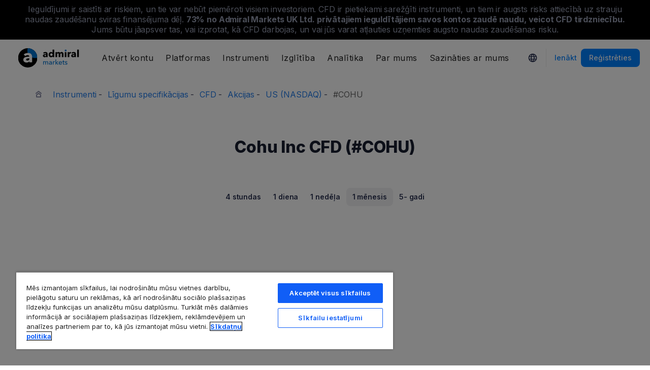

--- FILE ---
content_type: text/html; charset=UTF-8
request_url: https://admiralmarkets.com/lv/instrument/cohu-inc-cfd-cohu
body_size: 21189
content:
<!DOCTYPE HTML>
<html lang="lv"
      class="no-js"
      dir="">
<head>
  <!-- Default Consent Mode (strictly before GTM) -->
<script>
    window.dataLayer = window.dataLayer || [];

    function gtag() {
        dataLayer.push(arguments);
    }

    gtag('consent', 'default', {
        ad_storage: 'denied',
        analytics_storage: 'denied',
        functionality_storage: 'denied',
        security_storage: 'granted',
        ad_user_data: 'denied',
        ad_personalization: 'denied',
        wait_for_update: 500
    });
</script>

<!-- OneTrust scripts -->
<script src="https://cdn.cookielaw.org/consent/ee985002-8203-48ed-8c12-0fc7dc9c8967/OtAutoBlock.js"></script>
<script src="https://cdn.cookielaw.org/scripttemplates/otSDKStub.js" data-domain-script="ee985002-8203-48ed-8c12-0fc7dc9c8967"
        data-document-language="true"></script>
<script>
    function OptanonWrapper() {}
</script>    
  <meta http-equiv="Content-Type"
        content="text/html; charset=utf-8"/>
  <meta http-equiv="content-language"
        content="lv"/>
  <meta http-equiv="X-UA-Compatible"
        content="IE=edge">
  <meta name="msvalidate.01"
        content="BC454D138B137B9B55C07A1BA12B2675"/>
  <meta name="google" value="notranslate" />

  <meta name="viewport" content="initial-scale=1.0, maximum-scale=6.0, width=device-width">
  <meta name="copyright"
        content="Copyright (c) 2026 by Admirals"/>
  <meta name="csrf-token"
        content="vO0v6bJWNhwzUmSy3Vm5jPbRilb2BzsQTlF2fm6i">

  <meta name="google" value="notranslate">
  <meta name="msvalidate.01"
        content="BC454D138B137B9B55C07A1BA12B2675"/>

  <meta name="insight-app-sec-validation" content="249faa12-bf98-46f0-bfe3-644ea587e00a" />

  
  
      <meta name="google-site-verification" content="7rt7BwXeHShxz1zALmA6pE8NkEDuX3mWGCuoj1Kb1AQ"/>
    <meta name="google-site-verification" content="Cv_RU0j8COKnbdjCzMvo0liOoQKF76h0iIE6hbIkvqI" />
    <meta name="google-site-verification" content="1DZjyvhRwvgkiws-y31WrjELt3gCT-WHlEzQhKmdz6U" />
  
  
      <meta name="yandex-verification"
          content="072e7c92fada6520"/>
      
  <meta name="robots" content="noindex, nofollow" />
  
    

  <title>Cohu Inc CFD (#COHU) akcijas cena uz šo dienu</title>
  <meta name="title"
        content="Cohu Inc CFD (#COHU) akcijas cena uz šo dienu"/>

      <meta name="description" content="Apskati Cohu Inc CFD (#COHU) reālaika grafiku, lai sekotu līdzi jaunākajām cenas izmaiņām pie Admiral Markets. Apskati tirgus jaunumus, lai sekotu līdzi akciju stiprumam."/>
  
  <meta name="apple-itunes-app" content="app-id=1222861799">

  
  <meta property="fb:page_id"
        content="123439881049224"/>
  <meta property="og:title" content="Cohu Inc CFD (#COHU) akcijas cena uz šo dienu" />
  <meta property="og:type" content="website" />
  <meta property="og:url" content="https://admiralmarkets.com/lv/instrument/cohu-inc-cfd-cohu" />
  <meta property="og:site_name" content="Admirals" />
  <meta property="og:image" content="https://static-images.admiralmarkets.com/data/featured-images/share/default-adm-market.jpg" />
  <meta property="og:image:width" content="1200" />
  <meta property="og:image:height" content="625" />
  <meta property="og:description" content="Apskati Cohu Inc CFD (#COHU) reālaika grafiku, lai sekotu līdzi jaunākajām cenas izmaiņām pie Admiral Markets. Apskati tirgus jaunumus, lai sekotu līdzi akciju stiprumam." />
  

  
  <meta property="twitter:account_id"
        content="134782830"/>
  <meta name="twitter:site"
        content="@AdmiralsLatvia"/>
  <meta name="twitter:card" content="summary_large_image" />
  <meta name="twitter:title" content="Cohu Inc CFD (#COHU) akcijas cena uz šo dienu" />
  <meta name="twitter:description" content="Apskati Cohu Inc CFD (#COHU) reālaika grafiku, lai sekotu līdzi jaunākajām cenas izmaiņām pie Admiral Markets. Apskati tirgus jaunumus, lai sekotu līdzi akciju stiprumam." />
  <meta name="twitter:image" content="https://static-images.admiralmarkets.com/data/featured-images/share/default-adm-market.jpg" />
  

    
  <link rel="preconnect" href="https://fonts.googleapis.com">
  <link rel="preconnect" href="https://fonts.gstatic.com" crossorigin>
  <link rel="preconnect" href="https://auth.admiralmarkets.com" crossorigin>
  <link rel="preconnect" href="https://static-images.admiralmarkets.com" crossorigin>
  <link rel="preload" href="https://admiralmarkets.com/build/icons.woff2" as="font" type="font/woff2" crossorigin>
  <link rel="preload" href="https://static-images.admiralmarkets.com/build/6ed97191/components.js" as="script">
  <link rel="preload" href="https://static-images.admiralmarkets.com/build/6ed97191/common.css" as="style">
  <link rel="preload" href="https://static-images.admiralmarkets.com/build/6ed97191/components.css" as="style">

  <link rel="preload" as="style" href="https://fonts.googleapis.com/css2?family=Inter:wght@400;500;600;700;800&display=swap">

      <link rel="preload" href="https://static-images.admiralmarkets.com/build/6ed97191/breadcrumbs-default.css" as="style">
  
      <link rel="preload" href="https://static-images.admiralmarkets.com/build/6ed97191/contractSpec/instrument.css" as="style">
    <link rel="preload" href="https://static-images.admiralmarkets.com/css/landing/cfd.css" as="style">
    <link rel="preload" href="//cdn.jsdelivr.net/npm/jquery@3.7.1/dist/jquery.min.js" as="script">
    <link rel="preload" href="//code.highcharts.com/stock/highstock.js" as="script">
    <link rel="preload" href="https://static-images.admiralmarkets.com/js/min/cfd.min.js" as="script">

  <link rel="apple-touch-icon" sizes="180x180"
      href="https://static-images.admiralmarkets.com/data/icons/favicon/apple-touch-icon.png">
<link rel="icon" type="image/png" sizes="32x32"
      href="https://static-images.admiralmarkets.com/data/icons/favicon/favicon-32x32.png">
<link rel="icon" type="image/png" sizes="16x16"
      href="https://static-images.admiralmarkets.com/data/icons/favicon/favicon-16x16.png">
<link rel="shortcut icon" href="https://static-images.admiralmarkets.com/data/icons/favicon/favicon.ico">

<link rel="manifest"
      href="https://admiralmarkets.com/admirals.webmanifest">

<link rel="manifest"
      href="https://admiralmarkets.com/manifest.json">


      

  <link rel="canonical" href="https://admiralmarkets.com/lv/instrument/cohu-inc-cfd-cohu" />

  
  <style rel="stylesheet">
    @font-face {
      font-family: 'AdmSymbols';
      font-style: normal;
      font-weight: 400;
      font-display: fallback;
      src: url("https://admiralmarkets.com/build/icons.woff2") format("woff2"), url("https://admiralmarkets.com/build/icons.woff") format("woff"), url("https://admiralmarkets.com/build/icons.ttf") format("truetype");
    }
</style>  <link rel="stylesheet" media="print" onload="this.onload=null;this.removeAttribute('media');" href="https://fonts.googleapis.com/css2?family=Inter:wght@400;500;600;700;800&display=swap">
<noscript><link rel="stylesheet" href="https://fonts.googleapis.com/css2?family=Inter:wght@400;500;600;700;800&display=swap"></noscript>
  <link rel="stylesheet" href="https://static-images.admiralmarkets.com/build/6ed97191/common.css">
  <link rel="stylesheet" href="https://static-images.admiralmarkets.com/build/6ed97191/components.css" media="print" onload="this.media='all'">

      <link rel="stylesheet" href="https://static-images.admiralmarkets.com/build/6ed97191/breadcrumbs-default.css">
  
      <link href="https://static-images.admiralmarkets.com/css/landing/cfd.css" rel="stylesheet">
    <link href="https://static-images.admiralmarkets.com/build/6ed97191/contractSpec/instrument.css"  rel="stylesheet" >
    <script>var CONFIG = {"api":"https:\/\/api.admiralmarkets.com","cspec":"https:\/\/cspec-api-tr3.int.fxservice.com","basePath":"lv","dashboardURL":"https:\/\/admiralmarkets.com\/dashboard","loginURL":"https:\/\/auth.admiralmarkets.com\/lv","buildVersion":"202601180549","localeUrl":"https:\/\/static-images.admiralmarkets.com\/build\/6ed97191\/locale\/{locale}.json","localeMarketsUrl":"https:\/\/static-images.admiralmarkets.com\/build\/6ed97191\/locale\/{locale}.json","siteKey":null,"tr3WebinarsApiAccessToken":"963e8fa4edd66741e91ecb8c019dc1e8","markets":{"trade":"https:\/\/trade.admiralmarkets.com:8061","sellbuy":"https:\/\/trade.admiralmarkets.com:8063","ws":"wss:\/\/trade.admiralmarkets.com:8062"},"env":"prod","ssoHost":"https:\/\/auth.admiralmarkets.com"}</script>
  <script>window.APP_PUBLIC_PATH = 'https://static-images.admiralmarkets.com/build/6ed97191/';</script>

<script>(window.BOOMR_mq=window.BOOMR_mq||[]).push(["addVar",{"rua.upush":"false","rua.cpush":"true","rua.upre":"false","rua.cpre":"false","rua.uprl":"false","rua.cprl":"false","rua.cprf":"false","rua.trans":"SJ-b37a086b-060e-426f-a8ff-c67aae3543eb","rua.cook":"false","rua.ims":"false","rua.ufprl":"false","rua.cfprl":"false","rua.isuxp":"false","rua.texp":"norulematch","rua.ceh":"false","rua.ueh":"false","rua.ieh.st":"0"}]);</script>
                              <script>!function(e){var n="https://s.go-mpulse.net/boomerang/";if("False"=="True")e.BOOMR_config=e.BOOMR_config||{},e.BOOMR_config.PageParams=e.BOOMR_config.PageParams||{},e.BOOMR_config.PageParams.pci=!0,n="https://s2.go-mpulse.net/boomerang/";if(window.BOOMR_API_key="AZAWJ-3V6N9-CWBQM-5YGCR-3GUWY",function(){function e(){if(!o){var e=document.createElement("script");e.id="boomr-scr-as",e.src=window.BOOMR.url,e.async=!0,i.parentNode.appendChild(e),o=!0}}function t(e){o=!0;var n,t,a,r,d=document,O=window;if(window.BOOMR.snippetMethod=e?"if":"i",t=function(e,n){var t=d.createElement("script");t.id=n||"boomr-if-as",t.src=window.BOOMR.url,BOOMR_lstart=(new Date).getTime(),e=e||d.body,e.appendChild(t)},!window.addEventListener&&window.attachEvent&&navigator.userAgent.match(/MSIE [67]\./))return window.BOOMR.snippetMethod="s",void t(i.parentNode,"boomr-async");a=document.createElement("IFRAME"),a.src="about:blank",a.title="",a.role="presentation",a.loading="eager",r=(a.frameElement||a).style,r.width=0,r.height=0,r.border=0,r.display="none",i.parentNode.appendChild(a);try{O=a.contentWindow,d=O.document.open()}catch(_){n=document.domain,a.src="javascript:var d=document.open();d.domain='"+n+"';void(0);",O=a.contentWindow,d=O.document.open()}if(n)d._boomrl=function(){this.domain=n,t()},d.write("<bo"+"dy onload='document._boomrl();'>");else if(O._boomrl=function(){t()},O.addEventListener)O.addEventListener("load",O._boomrl,!1);else if(O.attachEvent)O.attachEvent("onload",O._boomrl);d.close()}function a(e){window.BOOMR_onload=e&&e.timeStamp||(new Date).getTime()}if(!window.BOOMR||!window.BOOMR.version&&!window.BOOMR.snippetExecuted){window.BOOMR=window.BOOMR||{},window.BOOMR.snippetStart=(new Date).getTime(),window.BOOMR.snippetExecuted=!0,window.BOOMR.snippetVersion=12,window.BOOMR.url=n+"AZAWJ-3V6N9-CWBQM-5YGCR-3GUWY";var i=document.currentScript||document.getElementsByTagName("script")[0],o=!1,r=document.createElement("link");if(r.relList&&"function"==typeof r.relList.supports&&r.relList.supports("preload")&&"as"in r)window.BOOMR.snippetMethod="p",r.href=window.BOOMR.url,r.rel="preload",r.as="script",r.addEventListener("load",e),r.addEventListener("error",function(){t(!0)}),setTimeout(function(){if(!o)t(!0)},3e3),BOOMR_lstart=(new Date).getTime(),i.parentNode.appendChild(r);else t(!1);if(window.addEventListener)window.addEventListener("load",a,!1);else if(window.attachEvent)window.attachEvent("onload",a)}}(),"".length>0)if(e&&"performance"in e&&e.performance&&"function"==typeof e.performance.setResourceTimingBufferSize)e.performance.setResourceTimingBufferSize();!function(){if(BOOMR=e.BOOMR||{},BOOMR.plugins=BOOMR.plugins||{},!BOOMR.plugins.AK){var n="true"=="true"?1:0,t="",a="aofmaiixzcoiw2lmlawa-f-e96905f4c-clientnsv4-s.akamaihd.net",i="false"=="true"?2:1,o={"ak.v":"39","ak.cp":"1420799","ak.ai":parseInt("742070",10),"ak.ol":"0","ak.cr":8,"ak.ipv":4,"ak.proto":"h2","ak.rid":"b7cffbd","ak.r":44268,"ak.a2":n,"ak.m":"r","ak.n":"ff","ak.bpcip":"3.138.192.0","ak.cport":48050,"ak.gh":"23.192.164.139","ak.quicv":"","ak.tlsv":"tls1.3","ak.0rtt":"","ak.0rtt.ed":"","ak.csrc":"-","ak.acc":"","ak.t":"1768708140","ak.ak":"hOBiQwZUYzCg5VSAfCLimQ==W/QWM3mqV5gvNLwoSEi1HZqgTk5XKM3WW91P1wZQzqBtIAR50Bdpm+cM495f4LKrta0ZhLJhPsTtqdtHmeVPSo5F2z5zJaW6B1ZZd57NLE9Bwb9XtJKbvZP7wd5jXIt4oVkltLQxWh+k2HX3sZ2QusRs9IbO8cN/b5wiIKrwF3UP5PGrDrrLgUp0uJz730ZYpS/7EakYJY3/Z9wx+3ksInWfLK+rgLoW7n6QUSeVdxSKqPVl1beGAgb1nygIkLny+Q3FprALpsXZivUl8AvgNqyZxwEjrLMEwfU1JnFUz6VWFyCTjdJLyd+Xl6i2s7OotWY5rUiiYAjDL98FmzG7nUY33I2z2lOPECKFIRktzuW4jF5/zBycl6wQhV7GEt685YVxTKOoSqMLsAGwWSgZscbV38jmW9ka01YF6QgFst8=","ak.pv":"56","ak.dpoabenc":"","ak.tf":i};if(""!==t)o["ak.ruds"]=t;var r={i:!1,av:function(n){var t="http.initiator";if(n&&(!n[t]||"spa_hard"===n[t]))o["ak.feo"]=void 0!==e.aFeoApplied?1:0,BOOMR.addVar(o)},rv:function(){var e=["ak.bpcip","ak.cport","ak.cr","ak.csrc","ak.gh","ak.ipv","ak.m","ak.n","ak.ol","ak.proto","ak.quicv","ak.tlsv","ak.0rtt","ak.0rtt.ed","ak.r","ak.acc","ak.t","ak.tf"];BOOMR.removeVar(e)}};BOOMR.plugins.AK={akVars:o,akDNSPreFetchDomain:a,init:function(){if(!r.i){var e=BOOMR.subscribe;e("before_beacon",r.av,null,null),e("onbeacon",r.rv,null,null),r.i=!0}return this},is_complete:function(){return!0}}}}()}(window);</script></head>

<body class="layout-main  adm-container  session-guest" data-lang="lv" data-oc="amuk">
  <header class="main-navigation session-guest main-navigation--rw-expand"
        data-regulator="fca">
    <div class="main-navigation__rw">
        <img alt="close" class="main-navigation__rw--expand" src="https://static-images.admiralmarkets.com/data/icons/expand_more_24px.svg"/>
<span class="folded-text">
    <b>73%</b>
    <b> no Admiral Markets UK Ltd. privātajiem ieguldītājiem savos kontos zaudē naudu, veicot CFD tirdzniecību.</b>
</span>
<span class="fulltext">
    Ieguldījumi ir saistīti ar riskiem, un tie var nebūt piemēroti visiem investoriem. CFD ir pietiekami sarežģīti instrumenti, un tiem ir augsts risks attiecībā uz strauju naudas zaudēšanu sviras finansējuma dēļ.
    <b>73%</b>
    <b> no Admiral Markets UK Ltd. privātajiem ieguldītājiem savos kontos zaudē naudu, veicot CFD tirdzniecību.</b>
    Jums būtu jāapsver tas, vai izprotat, kā CFD darbojas, un vai jūs varat atļauties uzņemties augsto naudas zaudēšanas risku.
</span>



    </div>
        <div class="main-navigation__root">
        <div class="main-navigation__logo">
            <a href="https://admiralmarkets.com/lv" class="main-navigation__logo-link">
                <picture>
                    <source media="(min-width:545px)" srcset="https://static-images.admiralmarkets.com/data/admirals/admirals-uk.svg">
                    <img alt="Admirals" src="https://dynamic-images.admiralmarkets.com/68x,webp/static-images.admiralmarkets.com/data/admirals/admirals-small-uk.png">
                </picture>
            </a>
            <img class="main-navigation__close" alt="Close"
                 src="https://static-images.admiralmarkets.com/data/icons/close_24px.svg"/>
        </div>
        <nav class="main-navigation__menu">
            <span class="main-navigation__burger"><img alt="Open menu"
                                                       src="https://static-images.admiralmarkets.com/data/icons/menu_24px.svg"/>Izvēlne</span>
            <ul class="main-navigation__menu-bar" role="menubar">
                <li class="main-navigation__search">
                    <form class="main-navigation__search-form">
                        <img class="main-navigation__search-icon" alt="Search"
                             src="https://static-images.admiralmarkets.com/data/icons/search_20px.svg"/>
                        <input type="text" title="Search" id="field_menu_search" class="main-navigation__search--input"
                               placeholder="Ievadi savu meklējamo atslēgvārdu šeit">
                        <img class="main-navigation__search-close-icon" alt="Search"
                             src="https://static-images.admiralmarkets.com/data/icons/close_24px.svg"/>
                        <input type="submit" id="field_menu_submit">
                    </form>
                    <div class="st-search-container main-navigation__search--container"></div>
                </li>
                                    <li data-menu-id="open-account"
                        class="main-navigation__menu-section  ">
                                                    <div class="main-navigation__menu-item main-navigation__menu-title  main-navigation__menu-title-with-child ">
                                                                    Atvērt kontu
                                                            </div>
                                                                                                        <div class="main-navigation__menu-popup "
                                 role="menu" data-menu-item="open-account">
                                                                
                                                                                                        <div class="main-navigation__menu-column-named">
                                                                                    <div class="main-navigation__menu-column-title">Konti</div>
                                                                                <ul class="main-navigation__menu-column">
                                                                                                                                                                                            <li role="none">
                                                        <a class="main-navigation__menu-item main-navigation__menu-link  "
                                                           role="menuitem" title=""
                                                                                                                      href="https://admiralmarkets.com/lv/start-trading">Tirdzniecības konts</a>
                                                    </li>
                                                                                                                                                                                                <li role="none">
                                                        <a class="main-navigation__menu-item main-navigation__menu-link  "
                                                           role="menuitem" title=""
                                                                                                                      href="https://admiralmarkets.com/lv/start-trading/admiral-invest-stocks-and-etfs">Investīciju konts</a>
                                                    </li>
                                                                                                                                                                                                <li role="none">
                                                        <a class="main-navigation__menu-item main-navigation__menu-link  "
                                                           role="menuitem" title=""
                                                                                                                      href="https://admiralmarkets.com/lv/start-trading/islamic-account">Islāma konts</a>
                                                    </li>
                                                                                                                                                                                                <li role="none">
                                                        <a class="main-navigation__menu-item main-navigation__menu-link  "
                                                           role="menuitem" title=""
                                                                                                                      href="https://admiralmarkets.com/lv/start-trading/forex-demo">Demo konts</a>
                                                    </li>
                                                                                                                                                                                                <li role="none">
                                                        <a class="main-navigation__menu-item main-navigation__menu-link  "
                                                           role="menuitem" title="Izvēlieties sev piemērotu kontu un uzsāciet tirdzniecību jau šodien!"
                                                                                                                      href="https://admiralmarkets.com/lv/start-trading/account-types">Tirdzniecības kontu veidi</a>
                                                    </li>
                                                                                                                                    </ul>
                                    </div>
                                                                                                        <div class="main-navigation__menu-column-named">
                                                                                    <div class="main-navigation__menu-column-title">Nosacījumi</div>
                                                                                <ul class="main-navigation__menu-column">
                                                                                                                                                                                            <li role="none">
                                                        <a class="main-navigation__menu-item main-navigation__menu-link  "
                                                           role="menuitem" title="Iepazīsties ar mūsu biznesa praksi, konta atvēršanas procedūru un dokumentiem."
                                                                                                                      href="https://admiralmarkets.com/lv/start-trading/documents">Dokumenti</a>
                                                    </li>
                                                                                                                                                                                                <li role="none">
                                                        <a class="main-navigation__menu-item main-navigation__menu-link  "
                                                           role="menuitem" title="Kā ieskaitīt un izņemt naudu no sava tirdzniecības konta."
                                                                                                                      href="https://admiralmarkets.com/lv/start-trading/deposits-and-withdrawals">Konta papildināšana un izmaksa</a>
                                                    </li>
                                                                                                                                                                                                <li role="none">
                                                        <div class="main-navigation__menu-column-title">Personīgās finanses</div>
                                                    </li>
                                                                                                                                                                                                <li role="none">
                                                        <a class="main-navigation__menu-item main-navigation__menu-link  "
                                                           role="menuitem" title=""
                                                                                                                      href="https://admiralmarkets.com/lv/products/admirals-macins">Admiral Markets Maciņš</a>
                                                    </li>
                                                                                                                                    </ul>
                                    </div>
                                                            </div>
                                            </li>
                                    <li data-menu-id="platforms"
                        class="main-navigation__menu-section  ">
                                                    <div class="main-navigation__menu-item main-navigation__menu-title  main-navigation__menu-title-with-child ">
                                                                    <a href="https://admiralmarkets.com/lv/trading-platforms">Platformas</a>
                                                            </div>
                                                                                                        <div class="main-navigation__menu-popup main-navigation__menu-popup--with-title"
                                 role="menu" data-menu-item="platforms">
                                                                                                    <a class="main-navigation__menu-item main-navigation__menu-link main-navigation__menu-link--full-width"
                                       role="menuitem" title="Tirdzniecības platformas un rīki"
                                                                              href="https://admiralmarkets.com/lv/trading-platforms">Tirdzniecības platformas un rīki</a>
                                
                                                                                                        <div class="main-navigation__menu-column-named">
                                                                                    <div class="main-navigation__menu-column-title">Web</div>
                                                                                <ul class="main-navigation__menu-column">
                                                                                                                                                                                            <li role="none">
                                                        <a class="main-navigation__menu-item main-navigation__menu-link  "
                                                           role="menuitem" title="Admiral Markets Platforma"
                                                                                                                      href="https://admiralmarkets.com/lv/platforms/native-platform">Admiral Markets Platforma</a>
                                                    </li>
                                                                                                                                                                                                <li role="none">
                                                        <a class="main-navigation__menu-item main-navigation__menu-link  "
                                                           role="menuitem" title="Tirgo Forex un CFD jūsu pārlūkprogrammā bez lejupielādes. Saderīgs ar MetaTrader 4. un 5."
                                                                                                                      href="https://admiralmarkets.com/lv/trading-platforms/webtrader">MetaTrader WebTrader</a>
                                                    </li>
                                                                                                                                                                                                <li role="none">
                                                        <div class="main-navigation__menu-column-title">Mobile</div>
                                                    </li>
                                                                                                                                                                                                <li role="none">
                                                        <a class="main-navigation__menu-item main-navigation__menu-link  "
                                                           role="menuitem" title="landing::AdmiralMarketsTradingAppLandingPage.am-mobile-trading-app-lp-title-description"
                                                                                                                      href="https://admiralmarkets.com/lv/start-trading/tirdzniecibas-lietotne">Admiral Markets Mobilā lietotne</a>
                                                    </li>
                                                                                                                                                                                                <li role="none">
                                                        <div class="main-navigation__menu-column-title">Instrumenti</div>
                                                    </li>
                                                                                                                                                                                                <li role="none">
                                                        <a class="main-navigation__menu-item main-navigation__menu-link  "
                                                           role="menuitem" title="Lejupielādē MetaTrader Supreme Edition - intuitīvu programmu Forex un CFD tirdzniecībai. Uzzini vairāk par šo papildprogrammu un tās inovatīvajām iespējām."
                                                                                                                      href="https://admiralmarkets.com/lv/trading-platforms/metatrader-se">MetaTrader Supreme Edition</a>
                                                    </li>
                                                                                                                                                                                                <li role="none">
                                                        <a class="main-navigation__menu-item main-navigation__menu-link  "
                                                           role="menuitem" title="StereoTrader ir jūsu MetaTrader 4 un MetaTrader 5 tirdzniecības programmu papildinājums, lai uzlabotu Forex un CFD tirdzniecību."
                                                                                                                      href="https://admiralmarkets.com/lv/trading-platforms/stereotrader">StereoTrader</a>
                                                    </li>
                                                                                                                                                                                                <li role="none">
                                                        <a class="main-navigation__menu-item main-navigation__menu-link  "
                                                           role="menuitem" title="Virtuālais privātais serveris"
                                                                                                                      href="https://admiralmarkets.com/lv/trading-platforms/forex-vps">Virtuālais privātais serveris</a>
                                                    </li>
                                                                                                                                                                                                <li role="none">
                                                        <a class="main-navigation__menu-item main-navigation__menu-link  "
                                                           role="menuitem" title="Parallels priekš MAC"
                                                                                                                      href="https://admiralmarkets.com/lv/trading-platforms/metatrader-prieks-mac">Parallels priekš MAC</a>
                                                    </li>
                                                                                                                                    </ul>
                                    </div>
                                                                                                        <div class="main-navigation__menu-column-named">
                                                                                    <div class="main-navigation__menu-column-title">Darbvirsma</div>
                                                                                <ul class="main-navigation__menu-column">
                                                                                                                                                                                            <li role="none">
                                                        <a class="main-navigation__menu-item main-navigation__menu-link  "
                                                           role="menuitem" title="Lejuplādē MetaTrader 4, visspēcīgāko un lietotājam draudzīgāko platformu Forex un CFD Tirdzniecībā."
                                                                                                                      href="https://admiralmarkets.com/lv/trading-platforms/metatrader-4">MetaTrader 4</a>
                                                    </li>
                                                                                                                                                                                                <li role="none">
                                                        <a class="main-navigation__menu-item main-navigation__menu-link  "
                                                           role="menuitem" title="Lejuplādēt MetaTrader 5, uzlabota Forex un CFD tirdzniecības platforma."
                                                                                                                      href="https://admiralmarkets.com/lv/trading-platforms/metatrader-5">MetaTrader 5</a>
                                                    </li>
                                                                                                                                    </ul>
                                    </div>
                                                            </div>
                                            </li>
                                    <li data-menu-id="products"
                        class="main-navigation__menu-section  ">
                                                    <div class="main-navigation__menu-item main-navigation__menu-title  main-navigation__menu-title-with-child ">
                                                                    <a href="https://admiralmarkets.com/lv/products">Instrumenti</a>
                                                            </div>
                                                                                                        <div class="main-navigation__menu-popup main-navigation__menu-popup--with-title"
                                 role="menu" data-menu-item="products">
                                                                                                    <a class="main-navigation__menu-item main-navigation__menu-link main-navigation__menu-link--full-width"
                                       role="menuitem" title="Tirgi un produkti"
                                                                              href="https://admiralmarkets.com/lv/products">Tirgi un produkti</a>
                                
                                                                                                        <div class="main-navigation__menu-column-named">
                                                                                    <div class="main-navigation__menu-column-title">Kategorija</div>
                                                                                <ul class="main-navigation__menu-column">
                                                                                                                                                                                            <li role="none">
                                                        <a class="main-navigation__menu-item main-navigation__menu-link  "
                                                           role="menuitem" title=""
                                                                                                                      href="https://admiralmarkets.com/lv/products/forex">Forex</a>
                                                    </li>
                                                                                                                                                                                                <li role="none">
                                                        <a class="main-navigation__menu-item main-navigation__menu-link  "
                                                           role="menuitem" title=""
                                                                                                                      href="https://admiralmarkets.com/lv/products/commodities">Izejvielas</a>
                                                    </li>
                                                                                                                                                                                                <li role="none">
                                                        <a class="main-navigation__menu-item main-navigation__menu-link  "
                                                           role="menuitem" title=""
                                                                                                                      href="https://admiralmarkets.com/lv/products/indices">Indeksi</a>
                                                    </li>
                                                                                                                                                                                                <li role="none">
                                                        <a class="main-navigation__menu-item main-navigation__menu-link  "
                                                           role="menuitem" title=""
                                                                                                                      href="https://admiralmarkets.com/lv/products/shares-cfd">Akcijas</a>
                                                    </li>
                                                                                                                                                                                                <li role="none">
                                                        <a class="main-navigation__menu-item main-navigation__menu-link  "
                                                           role="menuitem" title=""
                                                                                                                      href="https://admiralmarkets.com/lv/products/etfs">ETF</a>
                                                    </li>
                                                                                                                                    </ul>
                                    </div>
                                                                                                        <div class="main-navigation__menu-column-named">
                                                                                    <div class="main-navigation__menu-column-title">Nosacījumi</div>
                                                                                <ul class="main-navigation__menu-column">
                                                                                                                                                                                            <li role="none">
                                                        <a class="main-navigation__menu-item main-navigation__menu-link  "
                                                           role="menuitem" title=""
                                                                                                                      href="https://admiralmarkets.com/lv/start-trading/margin-requirements">Ķīlas prasības</a>
                                                    </li>
                                                                                                                                                                                                <li role="none">
                                                        <a class="main-navigation__menu-item main-navigation__menu-link  "
                                                           role="menuitem" title=""
                                                            rel="nofollow"                                                            href="https://admiralmarkets.com/lv/start-trading/contract-specifications">Līgumu specifikācijas</a>
                                                    </li>
                                                                                                                                                                                                <li role="none">
                                                        <div class="main-navigation__menu-column-title">Funkcijas</div>
                                                    </li>
                                                                                                                                                                                                <li role="none">
                                                        <a class="main-navigation__menu-item main-navigation__menu-link  "
                                                           role="menuitem" title="Dalītās akcijas | Admiral Markets"
                                                                                                                      href="https://admiralmarkets.com/lv/start-trading/fractional-shares">Ieguldījumi akciju daļās</a>
                                                    </li>
                                                                                                                                    </ul>
                                    </div>
                                                            </div>
                                            </li>
                                    <li data-menu-id="education"
                        class="main-navigation__menu-section  main-navigation__menu-section--hide  ">
                                                    <div class="main-navigation__menu-item main-navigation__menu-title  main-navigation__menu-title-with-child ">
                                                                    <a href="https://admiralmarkets.com/lv/education">Izglītība</a>
                                                            </div>
                                                                                                        <div class="main-navigation__menu-popup "
                                 role="menu" data-menu-item="education">
                                                                    <ul class="main-navigation__menu-column">
                                                                                    <li role="none">
                                                <a class="main-navigation__menu-item main-navigation__menu-link"
                                                   role="menuitem" title="Mūsu akadēmija"
                                                                                                      href="https://admiralmarkets.com/lv/education">Mūsu akadēmija</a>
                                            </li>
                                                                                                                            <li role="none">
                                                <a class="main-navigation__menu-item main-navigation__menu-link  "
                                                   role="menuitem" title="Pieslēdzies un vēro profesionāļus, kuri apspriež Forex un CFD tirdzniecības tēmas. Mācies pamatus vai saņem iknedēļas ekspertu analīzi."
                                                                                                      href="https://admiralmarkets.com/lv/education/webinars">Vebināri</a></li>
                                                                                    <li role="none">
                                                <a class="main-navigation__menu-item main-navigation__menu-link  "
                                                   role="menuitem" title="No Forex un CFD pamatiem līdz papildu tirdzniecības tēmām, šīs sadaļas jums piedāvā tirdzniecībai noderīgas atziņas."
                                                                                                      href="https://admiralmarkets.com/lv/education/articles">Raksti un pamācības</a></li>
                                                                                    <li role="none">
                                                <a rel="nofollow noopener" class="main-navigation__menu-item main-navigation__menu-link  main-navigation__menu-item--external  "
                                                   role="menuitem" title="Tirdzniecības video"
                                                                                                      href="https://www.youtube.com/@admiralmarketsuk">Tirdzniecības video</a></li>
                                                                                    <li role="none">
                                                <a class="main-navigation__menu-item main-navigation__menu-link  "
                                                   role="menuitem" title="Ar riska pārvaldību var novērst lielus zaudējumus Forex un CFD tirdzniecībā. Uzziniet vairāk par riska menedžmentu, veiksmīgai tirdzniecībai."
                                                                                                      href="https://admiralmarkets.com/lv/education/risk-management">Riska pārvaldība</a></li>
                                                                                    <li role="none">
                                                <a class="main-navigation__menu-item main-navigation__menu-link  "
                                                   role="menuitem" title="Iegūstiet atbildes uz biežāk uzdotiem jautājumiem par mūsu pakalpojumiem un finanšu tirdzniecību."
                                                                                                      href="https://admiralmarkets.com/lv/faq">Jautājumi un atbildes</a></li>
                                                                                    <li role="none">
                                                <a class="main-navigation__menu-item main-navigation__menu-link  "
                                                   role="menuitem" title=""
                                                                                                      href="https://admiralmarkets.com/lv/education/ebooks/blockchain">E-grāmata</a></li>
                                                                            </ul>
                                                                
                                                            </div>
                                            </li>
                                    <li data-menu-id="analytics"
                        class="main-navigation__menu-section  main-navigation__menu-section--hide  ">
                                                    <div class="main-navigation__menu-item main-navigation__menu-title  main-navigation__menu-title-with-child ">
                                                                    <a href="https://admiralmarkets.com/lv/analytics">Analītika</a>
                                                            </div>
                                                                                                        <div class="main-navigation__menu-popup "
                                 role="menu" data-menu-item="analytics">
                                                                    <ul class="main-navigation__menu-column">
                                                                                    <li role="none">
                                                <a class="main-navigation__menu-item main-navigation__menu-link"
                                                   role="menuitem" title="Analītika un rīki"
                                                                                                      href="https://admiralmarkets.com/lv/analytics">Analītika un rīki</a>
                                            </li>
                                                                                                                            <li role="none">
                                                <a class="main-navigation__menu-item main-navigation__menu-link  "
                                                   role="menuitem" title=""
                                                                                                      href="https://admiralmarkets.com/lv/stocks/all">Macroscope</a></li>
                                                                                    <li role="none">
                                                <a class="main-navigation__menu-item main-navigation__menu-link  "
                                                   role="menuitem" title="Finanšu tirdzniecības portāls, kurā iekļauti tirgus jaunumi, tehniskā analīze, ekonomiskais kalendārs un globālā noskaņojuma indikatori. Tas viss apvenots Premium Analytics"
                                                                                                      href="https://admiralmarkets.com/lv/analytics/premium-analytics">Premium Analytics</a></li>
                                                                                    <li role="none">
                                                <a class="main-navigation__menu-item main-navigation__menu-link  "
                                                   role="menuitem" title="Sekojiet mūsu blogam, lai saņemtu jaunāko tirgus informāciju no profesionāliem tirgotājiem."
                                                                                                      href="https://admiralmarkets.com/lv/analytics/traders-blog">Tirgus ziņas</a></li>
                                                                                    <li role="none">
                                                <a class="main-navigation__menu-item main-navigation__menu-link  "
                                                   role="menuitem" title="Aprēķiniet maržu, peļņu vai zaudējumu, salīdziniet Forex un CFD tirdzniecību pirms darījumiem."
                                                                                                      href="https://admiralmarkets.com/lv/start-trading/trading-calculator">Tirdzniecības kalkulators</a></li>
                                                                                    <li role="none">
                                                <a class="main-navigation__menu-item main-navigation__menu-link  "
                                                   role="menuitem" title="Admiral Markets Research Terminal: integrēta ieskatu un tiešraides analītika MT4/MT5 lietotājiem. Pieņemiet gudrākus tirdzniecības lēmumus."
                                                                                                      href="https://admiralmarkets.com/lv/analytics/research-terminal">Pētniecības termināls</a></li>
                                                                            </ul>
                                                                    <ul class="main-navigation__menu-column">
                                                                                                                            <li role="none">
                                                <a class="main-navigation__menu-item main-navigation__menu-link  "
                                                   role="menuitem" title="Šis rīks palīdz treideriem saņemt informāciju par svarīgiem finanšu paziņojumiem, kas var ietekmēt cenu kustību."
                                                                                                      href="https://admiralmarkets.com/lv/analytics/forex-calendar">Forex kalendārs</a></li>
                                                                                    <li role="none">
                                                <a class="main-navigation__menu-item main-navigation__menu-link  "
                                                   role="menuitem" title="Apskatiet, kas ir svarīgākie dienas kustību izraisītāji. Kustība tirgū vienmēr piesaista interesi."
                                                                                                      href="https://admiralmarkets.com/lv/analytics/market-heat-map">Tirgus aktualitāšu karte</a></li>
                                                                                    <li role="none">
                                                <a class="main-navigation__menu-item main-navigation__menu-link  "
                                                   role="menuitem" title="Šie rīki ļauj apskatīt korelāciju starp pirkšanas un pārdošanas darījumiem."
                                                                                                      href="https://admiralmarkets.com/lv/analytics/market-sentiment">Tirgus noskaņojums</a></li>
                                                                            </ul>
                                                                
                                                            </div>
                                            </li>
                                    <li data-menu-id="about-admirals"
                        class="main-navigation__menu-section  main-navigation__menu-section--hide  ">
                                                    <div class="main-navigation__menu-item main-navigation__menu-title  main-navigation__menu-title-with-child ">
                                                                    <a href="https://admiralmarkets.com/lv/about-us">Par mums</a>
                                                            </div>
                                                                                                        <div class="main-navigation__menu-popup "
                                 role="menu" data-menu-item="about-admirals">
                                                                    <ul class="main-navigation__menu-column">
                                                                                    <li role="none">
                                                <a class="main-navigation__menu-item main-navigation__menu-link"
                                                   role="menuitem" title="Kas mēs esam"
                                                                                                      href="https://admiralmarkets.com/lv/about-us">Kas mēs esam</a>
                                            </li>
                                                                                                                            <li role="none">
                                                <a class="main-navigation__menu-item main-navigation__menu-link  "
                                                   role="menuitem" title="Iepazīstieties ar mūsu tirgus analītiķu un ekspertu komandu. Viņi nodrošina regulāro tirgus analīzi, vada seminārus un ieraksta podkāstus, tāpēc Jūs vienmēr esat lietas kursā"
                                                                                                      href="https://admiralmarkets.com/lv/about-us/leadership-and-experts">Vadība &amp;amp; Eksperti</a></li>
                                                                                    <li role="none">
                                                <a class="main-navigation__menu-item main-navigation__menu-link  "
                                                   role="menuitem" title="Mēs nodrošinām mūsu klientiem augsta līmeņa finanšu uzticību un investīciju aizsardzību."
                                                                                                      href="https://admiralmarkets.com/lv/about-us/financial-security">Finansiālās garantijas</a></li>
                                                                                    <li role="none">
                                                <a class="main-navigation__menu-item main-navigation__menu-link  "
                                                   role="menuitem" title="Šajā lapā atradīsiet vadlīnijas par to, kā pasargāt savu tirdzniecības kontu un izvairīties no dažāda veida krāpniecības mēģinājumiem, tajā skaitā, apskatīsim divpakāpju verifikāciju un citus svarīgus jautājumus"
                                                                                                      href="https://admiralmarkets.com/lv/about-us/scam-warning">Brīdinājums par krāpniecību</a></li>
                                                                                    <li role="none">
                                                <a rel="nofollow noopener" class="main-navigation__menu-item main-navigation__menu-link  main-navigation__menu-item--external  "
                                                   role="menuitem" title="Mēs esam atvērti, lai jauni talanti pievienojas mūsu starptautiskai komandai."
                                                                                                      href="https://apply.workable.com/admirals/">Karjera</a></li>
                                                                                    <li role="none">
                                                <a rel="nofollow noopener" class="main-navigation__menu-item main-navigation__menu-link  main-navigation__menu-item--external  "
                                                   role="menuitem" title=""
                                                                                                      href="https://admiralmarketsuk.freshdesk.com/en/support/solutions">Palīdzības centrs</a></li>
                                                                                    <li role="none">
                                                <a class="main-navigation__menu-item main-navigation__menu-link  main-navigation__hidden-desktop"
                                                   role="menuitem" title=""
                                                                                                      href="https://admiralmarkets.com/lv/about-us/news">Kompānijas jaunumi</a></li>
                                                                            </ul>
                                                                
                                                            </div>
                                            </li>
                                    <li data-menu-id="contact-us"
                        class="main-navigation__menu-section  ">
                                                    <div class="main-navigation__menu-item main-navigation__menu-title ">
                                                                    <a href="https://admiralmarkets.com/lv/about-us/contact-us">Sazināties ar mums</a>
                                                            </div>
                                                                    </li>
                                    <li data-menu-id="partnership"
                        class="main-navigation__menu-section  main-navigation__hidden-desktop">
                                                    <a rel="nofollow noopener" class="main-navigation__menu-section-link"
                               href="https://partnership.admiralmarkets.com">Partnerība</a>
                                                                    </li>
                                                <li class="main-navigation__menu-section main-navigation__menu-section--more">
                    <div class="main-navigation__menu-item main-navigation__menu-title">
                        Vairāk</div>
                    <div class="main-navigation__menu-popup" role="menu">
                        <div class="main-navigation__menu-inner">
                            <div class="main-navigation__menu-hidden-sections">
                                                                                                                                                                                                                                                                                                                        <div class="main-navigation__menu-item main-navigation__menu-link"
                                             data-menu-id-more="education">Izglītība</div>
                                                                                                                                                <div class="main-navigation__menu-item main-navigation__menu-link"
                                             data-menu-id-more="analytics">Analītika</div>
                                                                                                                                                <div class="main-navigation__menu-item main-navigation__menu-link"
                                             data-menu-id-more="about-admirals">Par mums</div>
                                                                                                                                                                                                                                        </div>
                                                                                                                                                                                                                                                                                    <div class="main-navigation__menu-sublist"
                                         data-menu-item-more="education">
                                                                                    <ul class="main-navigation__menu-column">
                                                                                                    <li role="none">
                                                        <a class="main-navigation__menu-item main-navigation__menu-link"
                                                           role="menuitem"
                                                           title="Mūsu akadēmija"
                                                           href="https://admiralmarkets.com/lv/education">Mūsu akadēmija</a>
                                                    </li>
                                                                                                                                                    <li role="none">
                                                        <a class="main-navigation__menu-item main-navigation__menu-link"
                                                           role="menuitem" title="Pieslēdzies un vēro profesionāļus, kuri apspriež Forex un CFD tirdzniecības tēmas. Mācies pamatus vai saņem iknedēļas ekspertu analīzi."
                                                           href="https://admiralmarkets.com/lv/education/webinars">Vebināri</a>
                                                    </li>
                                                                                                    <li role="none">
                                                        <a class="main-navigation__menu-item main-navigation__menu-link"
                                                           role="menuitem" title="No Forex un CFD pamatiem līdz papildu tirdzniecības tēmām, šīs sadaļas jums piedāvā tirdzniecībai noderīgas atziņas."
                                                           href="https://admiralmarkets.com/lv/education/articles">Raksti un pamācības</a>
                                                    </li>
                                                                                                    <li role="none">
                                                        <a rel="nofollow noopener" class="main-navigation__menu-item main-navigation__menu-link"
                                                           role="menuitem" title="Tirdzniecības video"
                                                           href="https://www.youtube.com/@admiralmarketsuk">Tirdzniecības video</a>
                                                    </li>
                                                                                                    <li role="none">
                                                        <a class="main-navigation__menu-item main-navigation__menu-link"
                                                           role="menuitem" title="Ar riska pārvaldību var novērst lielus zaudējumus Forex un CFD tirdzniecībā. Uzziniet vairāk par riska menedžmentu, veiksmīgai tirdzniecībai."
                                                           href="https://admiralmarkets.com/lv/education/risk-management">Riska pārvaldība</a>
                                                    </li>
                                                                                                    <li role="none">
                                                        <a class="main-navigation__menu-item main-navigation__menu-link"
                                                           role="menuitem" title="Iegūstiet atbildes uz biežāk uzdotiem jautājumiem par mūsu pakalpojumiem un finanšu tirdzniecību."
                                                           href="https://admiralmarkets.com/lv/faq">Jautājumi un atbildes</a>
                                                    </li>
                                                                                                    <li role="none">
                                                        <a class="main-navigation__menu-item main-navigation__menu-link"
                                                           role="menuitem" title=""
                                                           href="https://admiralmarkets.com/lv/education/ebooks/blockchain">E-grāmata</a>
                                                    </li>
                                                                                            </ul>
                                                                            </div>
                                                                                                                                <div class="main-navigation__menu-sublist"
                                         data-menu-item-more="analytics">
                                                                                    <ul class="main-navigation__menu-column">
                                                                                                    <li role="none">
                                                        <a class="main-navigation__menu-item main-navigation__menu-link"
                                                           role="menuitem"
                                                           title="Analītika un rīki"
                                                           href="https://admiralmarkets.com/lv/analytics">Analītika un rīki</a>
                                                    </li>
                                                                                                                                                    <li role="none">
                                                        <a class="main-navigation__menu-item main-navigation__menu-link"
                                                           role="menuitem" title=""
                                                           href="https://admiralmarkets.com/lv/stocks/all">Macroscope</a>
                                                    </li>
                                                                                                    <li role="none">
                                                        <a class="main-navigation__menu-item main-navigation__menu-link"
                                                           role="menuitem" title="Finanšu tirdzniecības portāls, kurā iekļauti tirgus jaunumi, tehniskā analīze, ekonomiskais kalendārs un globālā noskaņojuma indikatori. Tas viss apvenots Premium Analytics"
                                                           href="https://admiralmarkets.com/lv/analytics/premium-analytics">Premium Analytics</a>
                                                    </li>
                                                                                                    <li role="none">
                                                        <a class="main-navigation__menu-item main-navigation__menu-link"
                                                           role="menuitem" title="Sekojiet mūsu blogam, lai saņemtu jaunāko tirgus informāciju no profesionāliem tirgotājiem."
                                                           href="https://admiralmarkets.com/lv/analytics/traders-blog">Tirgus ziņas</a>
                                                    </li>
                                                                                                    <li role="none">
                                                        <a class="main-navigation__menu-item main-navigation__menu-link"
                                                           role="menuitem" title="Aprēķiniet maržu, peļņu vai zaudējumu, salīdziniet Forex un CFD tirdzniecību pirms darījumiem."
                                                           href="https://admiralmarkets.com/lv/start-trading/trading-calculator">Tirdzniecības kalkulators</a>
                                                    </li>
                                                                                                    <li role="none">
                                                        <a class="main-navigation__menu-item main-navigation__menu-link"
                                                           role="menuitem" title="Admiral Markets Research Terminal: integrēta ieskatu un tiešraides analītika MT4/MT5 lietotājiem. Pieņemiet gudrākus tirdzniecības lēmumus."
                                                           href="https://admiralmarkets.com/lv/analytics/research-terminal">Pētniecības termināls</a>
                                                    </li>
                                                                                            </ul>
                                                                                    <ul class="main-navigation__menu-column">
                                                                                                                                                    <li role="none">
                                                        <a class="main-navigation__menu-item main-navigation__menu-link"
                                                           role="menuitem" title="Šis rīks palīdz treideriem saņemt informāciju par svarīgiem finanšu paziņojumiem, kas var ietekmēt cenu kustību."
                                                           href="https://admiralmarkets.com/lv/analytics/forex-calendar">Forex kalendārs</a>
                                                    </li>
                                                                                                    <li role="none">
                                                        <a class="main-navigation__menu-item main-navigation__menu-link"
                                                           role="menuitem" title="Apskatiet, kas ir svarīgākie dienas kustību izraisītāji. Kustība tirgū vienmēr piesaista interesi."
                                                           href="https://admiralmarkets.com/lv/analytics/market-heat-map">Tirgus aktualitāšu karte</a>
                                                    </li>
                                                                                                    <li role="none">
                                                        <a class="main-navigation__menu-item main-navigation__menu-link"
                                                           role="menuitem" title="Šie rīki ļauj apskatīt korelāciju starp pirkšanas un pārdošanas darījumiem."
                                                           href="https://admiralmarkets.com/lv/analytics/market-sentiment">Tirgus noskaņojums</a>
                                                    </li>
                                                                                            </ul>
                                                                            </div>
                                                                                                                                <div class="main-navigation__menu-sublist"
                                         data-menu-item-more="about-admirals">
                                                                                    <ul class="main-navigation__menu-column">
                                                                                                    <li role="none">
                                                        <a class="main-navigation__menu-item main-navigation__menu-link"
                                                           role="menuitem"
                                                           title="Kas mēs esam"
                                                           href="https://admiralmarkets.com/lv/about-us">Kas mēs esam</a>
                                                    </li>
                                                                                                                                                    <li role="none">
                                                        <a class="main-navigation__menu-item main-navigation__menu-link"
                                                           role="menuitem" title="Iepazīstieties ar mūsu tirgus analītiķu un ekspertu komandu. Viņi nodrošina regulāro tirgus analīzi, vada seminārus un ieraksta podkāstus, tāpēc Jūs vienmēr esat lietas kursā"
                                                           href="https://admiralmarkets.com/lv/about-us/leadership-and-experts">Vadība &amp;amp; Eksperti</a>
                                                    </li>
                                                                                                    <li role="none">
                                                        <a class="main-navigation__menu-item main-navigation__menu-link"
                                                           role="menuitem" title="Mēs nodrošinām mūsu klientiem augsta līmeņa finanšu uzticību un investīciju aizsardzību."
                                                           href="https://admiralmarkets.com/lv/about-us/financial-security">Finansiālās garantijas</a>
                                                    </li>
                                                                                                    <li role="none">
                                                        <a class="main-navigation__menu-item main-navigation__menu-link"
                                                           role="menuitem" title="Šajā lapā atradīsiet vadlīnijas par to, kā pasargāt savu tirdzniecības kontu un izvairīties no dažāda veida krāpniecības mēģinājumiem, tajā skaitā, apskatīsim divpakāpju verifikāciju un citus svarīgus jautājumus"
                                                           href="https://admiralmarkets.com/lv/about-us/scam-warning">Brīdinājums par krāpniecību</a>
                                                    </li>
                                                                                                    <li role="none">
                                                        <a rel="nofollow noopener" class="main-navigation__menu-item main-navigation__menu-link"
                                                           role="menuitem" title="Mēs esam atvērti, lai jauni talanti pievienojas mūsu starptautiskai komandai."
                                                           href="https://apply.workable.com/admirals/">Karjera</a>
                                                    </li>
                                                                                                    <li role="none">
                                                        <a rel="nofollow noopener" class="main-navigation__menu-item main-navigation__menu-link"
                                                           role="menuitem" title=""
                                                           href="https://admiralmarketsuk.freshdesk.com/en/support/solutions">Palīdzības centrs</a>
                                                    </li>
                                                                                                    <li role="none">
                                                        <a class="main-navigation__menu-item main-navigation__menu-link"
                                                           role="menuitem" title=""
                                                           href="https://admiralmarkets.com/lv/about-us/news">Kompānijas jaunumi</a>
                                                    </li>
                                                                                            </ul>
                                                                            </div>
                                                                                                                                                                                                            </div>
                    </div>
                            </ul>
        </nav>
        <div class="main-navigation__bar">
            
                            <div class="language-switcher">
    <div class="language-switcher__button">
        <img src="https://static-images.admiralmarkets.com/data/icons/language_20px.svg"
             alt="Change language"/><span class="language-switcher__selected">Latviešu</span>
    </div>
    <div class="language-switcher__fade"></div>
    <div class="language-switcher__popup">
        <div class="language-switcher__body">
                            <ul class="language-switcher__column">
                                            <li class="language-switcher__item">
                            <a class="language-switcher__link" href="https://admiralmarkets.com/instrument/cohu-inc-cfd-cohu">
                                <span class="language-switcher__vert"></span>
                                <span class="language-switcher__language">English (International)</span>
                                                            </a>
                        </li>
                                            <li class="language-switcher__item">
                            <a class="language-switcher__link" href="https://admiralmarkets.com/de/instrument/cohu-inc-cfd-cohu">
                                <span class="language-switcher__vert"></span>
                                <span class="language-switcher__language">Deutsch</span>
                                                            </a>
                        </li>
                                            <li class="language-switcher__item">
                            <a class="language-switcher__link" href="https://admiralmarkets.com/fr/instrument/cohu-inc-cfd-cohu">
                                <span class="language-switcher__vert"></span>
                                <span class="language-switcher__language">Français</span>
                                                            </a>
                        </li>
                                            <li class="language-switcher__item">
                            <a class="language-switcher__link" href="https://admiralmarkets.com/nl/instrumenten/cohu-inc-cfd-cohu">
                                <span class="language-switcher__vert"></span>
                                <span class="language-switcher__language">Nederlands</span>
                                                            </a>
                        </li>
                                            <li class="language-switcher__item">
                            <a class="language-switcher__link" href="https://admiralmarkets.com/it/instrument/cohu-inc-cfd-cohu">
                                <span class="language-switcher__vert"></span>
                                <span class="language-switcher__language">Italiano</span>
                                                            </a>
                        </li>
                                            <li class="language-switcher__item">
                            <a class="language-switcher__link" href="https://admiralmarkets.com/ro/instrument/cohu-inc-cfd-cohu">
                                <span class="language-switcher__vert"></span>
                                <span class="language-switcher__language">Română</span>
                                                            </a>
                        </li>
                                    </ul>
                            <ul class="language-switcher__column">
                                            <li class="language-switcher__item">
                            <a class="language-switcher__link" href="https://admiralmarkets.com/es/instrument/cohu-inc-cfd-cohu">
                                <span class="language-switcher__vert"></span>
                                <span class="language-switcher__language">Español</span>
                                                            </a>
                        </li>
                                            <li class="language-switcher__item">
                            <a class="language-switcher__link" href="https://admiralmarkets.com/latam/instrument/cohu-inc-cfd-cohu">
                                <span class="language-switcher__vert"></span>
                                <span class="language-switcher__language">Español (Latinoamérica)</span>
                                                            </a>
                        </li>
                                            <li class="language-switcher__item">
                            <a class="language-switcher__link" href="https://admiralmarkets.com/pt/instrument/cohu-inc-cfd-cohu">
                                <span class="language-switcher__vert"></span>
                                <span class="language-switcher__language">Português</span>
                                                            </a>
                        </li>
                                            <li class="language-switcher__item">
                            <a class="language-switcher__link" href="https://admiralmarkets.com/lv/instrument/cohu-inc-cfd-cohu">
                                <span class="language-switcher__vert"></span>
                                <span class="language-switcher__language">Latviešu</span>
                                                                    <svg xmlns="http://www.w3.org/2000/svg" width="24" height="24" fill="none">
                                        <path fill="CurrentColor" fill-rule="evenodd"
                                              d="M20.373 6.133a1.2 1.2 0 0 1 .038 1.696l-10.044 10.5a1.2 1.2 0 0 1-1.716.02L3.613 13.31a1.2 1.2 0 1 1 1.697-1.697l4.17 4.17 9.196-9.613a1.2 1.2 0 0 1 1.697-.037Z"
                                              clip-rule="evenodd"/>
                                    </svg>
                                                            </a>
                        </li>
                                            <li class="language-switcher__item">
                            <a class="language-switcher__link" href="https://admiralmarkets.com/lt/instrument/cohu-inc-cfd-cohu">
                                <span class="language-switcher__vert"></span>
                                <span class="language-switcher__language">Lietuviškas</span>
                                                            </a>
                        </li>
                                            <li class="language-switcher__item">
                            <a class="language-switcher__link" href="https://admiralmarkets.com/ee/instrument/cohu-inc-cfd-cohu">
                                <span class="language-switcher__vert"></span>
                                <span class="language-switcher__language">Eesti</span>
                                                            </a>
                        </li>
                                    </ul>
                            <ul class="language-switcher__column">
                                            <li class="language-switcher__item">
                            <a class="language-switcher__link" href="https://admiralmarkets.com/ru/instrument/cohu-inc-cfd-cohu">
                                <span class="language-switcher__vert"></span>
                                <span class="language-switcher__language">Русский</span>
                                                            </a>
                        </li>
                                            <li class="language-switcher__item">
                            <a class="language-switcher__link" href="https://admiralmarkets.com/hu/instrument/cohu-inc-cfd-cohu">
                                <span class="language-switcher__vert"></span>
                                <span class="language-switcher__language">Magyar</span>
                                                            </a>
                        </li>
                                            <li class="language-switcher__item">
                            <a class="language-switcher__link" href="https://admiralmarkets.com/pl/instrument/cohu-inc-cfd-cohu">
                                <span class="language-switcher__vert"></span>
                                <span class="language-switcher__language">Polski</span>
                                                            </a>
                        </li>
                                            <li class="language-switcher__item">
                            <a class="language-switcher__link" href="https://admiralmarkets.com/bg/instrument/cohu-inc-cfd-cohu">
                                <span class="language-switcher__vert"></span>
                                <span class="language-switcher__language">Български</span>
                                                            </a>
                        </li>
                                    </ul>
                    </div>
    </div>
</div>                    </div>
        <div class="main-navigation__actions is-guest">
            <a rel="nofollow noopener" href="https://auth.admiralmarkets.com/lv"
               class="main-navigation__cta main-navigation__cta--login"
               id="header-login">Ienākt</a>
                        <a href="https://admiralmarkets.com/signup?language=lv"
               class="main-navigation__cta main-navigation__cta--signup"
               id="header-su">Reģistrēties</a>
                    </div>
        <div class="main-navigation__actions is-user">
            <a href="https://admiralmarkets.com/dashboard"
               class="main-navigation__cta main-navigation__cta--dashboard"
               id="header-dashboard">Treidera Kabinets</a>
        </div>
    </div>
</header>

<div class="content" id="main-content">

          <div class="breadcrumbs">
        <div class="container">
            <ol class="custom-breadcrumbs" itemscope itemtype="http://schema.org/BreadcrumbList">
                <li itemprop="itemListElement" itemscope itemtype="http://schema.org/ListItem">
                    <a href="https://admiralmarkets.com/lv"
                       itemscope
                       itemtype="https://schema.org/WebSite"
                       itemprop="item"
                       itemid="https://admiralmarkets.com/lv">
                        <svg width="12" height="14" xmlns="http://www.w3.org/2000/svg">
                            <g stroke-width="2" stroke="#8B8EA8" fill="none" fill-rule="evenodd" stroke-linecap="round" stroke-linejoin="round">
                                <path d="M6 5 2 8v4.07h8V7.93zM1 5l5-4 5 4"/>
                            </g>
                        </svg>

                        <span itemprop="name" style="display:none;">Home</span>
                    </a>
                    <meta itemprop="position" content="1" />
                </li>

                                                            <li itemprop="itemListElement" itemscope
                            itemtype="https://schema.org/ListItem">
                            <a itemscope itemtype="https://schema.org/WebPage"
                               itemprop="item" itemid="https://admiralmarkets.com/lv/products" href="https://admiralmarkets.com/lv/products">
                            <span itemprop="name">
                                Instrumenti
                            </span>
                            </a>
                            <meta itemprop="position" content="2" />
                        </li>
                                                                                <li itemprop="itemListElement" itemscope
                            itemtype="https://schema.org/ListItem">
                            <a itemscope itemtype="https://schema.org/WebPage"
                               itemprop="item" itemid="https://admiralmarkets.com/lv/start-trading/contract-specifications" href="https://admiralmarkets.com/lv/start-trading/contract-specifications">
                            <span itemprop="name">
                                Līgumu specifikācijas
                            </span>
                            </a>
                            <meta itemprop="position" content="3" />
                        </li>
                                                                                <li itemprop="itemListElement" itemscope
                            itemtype="https://schema.org/ListItem">
                            <a itemscope itemtype="https://schema.org/WebPage"
                               itemprop="item" itemid="https://admiralmarkets.com/lv/start-trading/contract-specifications/cfd" href="https://admiralmarkets.com/lv/start-trading/contract-specifications/cfd">
                            <span itemprop="name">
                                CFD
                            </span>
                            </a>
                            <meta itemprop="position" content="4" />
                        </li>
                                                                                <li itemprop="itemListElement" itemscope
                            itemtype="https://schema.org/ListItem">
                            <a itemscope itemtype="https://schema.org/WebPage"
                               itemprop="item" itemid="https://admiralmarkets.com/lv/start-trading/contract-specifications/cfd/akcijas" href="https://admiralmarkets.com/lv/start-trading/contract-specifications/cfd/akcijas">
                            <span itemprop="name">
                                Akcijas
                            </span>
                            </a>
                            <meta itemprop="position" content="5" />
                        </li>
                                                                                <li itemprop="itemListElement" itemscope
                            itemtype="https://schema.org/ListItem">
                            <a itemscope itemtype="https://schema.org/WebPage"
                               itemprop="item" itemid="https://admiralmarkets.com/lv/start-trading/contract-specifications/cfd/akcijas/us-nasdaq" href="https://admiralmarkets.com/lv/start-trading/contract-specifications/cfd/akcijas/us-nasdaq">
                            <span itemprop="name">
                                US (NASDAQ)
                            </span>
                            </a>
                            <meta itemprop="position" content="6" />
                        </li>
                                                                                <li itemprop="itemListElement" itemscope
                            itemtype="https://schema.org/ListItem">
                            <span itemprop="name">#COHU</span>
                            <meta itemprop="position" content="7" />
                        </li>
                                                </ol>
        </div>
    </div>

    
      <div id="content" class="cfd-wrapper">
        <section>
            <div class="container">
                            </div>
        </section>
                    <section class="graphics">
                <div class="graphics__container container">
                    <h1 class="adm-typography adm-typography--displayM adm-text--title graphics__title text-center">Cohu Inc CFD
                        <span>(#COHU)</span></h1>                    <div class="graphics__content">
                        <div class="graphics__header">
                                                    </div>

                        <adm-tabs-slots id="graphics" size="medium" active-tab="3" :tabs="[
                            {
                                'label' : '4 stundas',
                                'value' : 'chart_day_4',
                                'attrs' : {
                                    'data-range' : '4',
                                    'data-chart' : 'chart-day',
                                }
                            },
                            {
                                'label' : '1 diena',
                                'value' : 'chart_day_24',
                                'attrs' : {
                                    'data-range' : '24',
                                    'data-chart' : 'chart-day',
                                }
                            },
                            {
                                'label' : '1 nedēļa',
                                'value' : 'chart_month_168',
                                'attrs' : {
                                    'data-range' : '168',
                                    'data-chart' : 'chart-month',
                                }
                            },
                            {
                                'label' : '1 mēnesis',
                                'value' : 'chart_month',
                                'attrs' : {
                                    'data-range' : 'null',
                                    'data-chart' : 'chart-month',
                                }
                            },
                            {
                                'label' : '5- gadi',
                                'value' : 'chart_years',
                                'attrs' : {
                                    'data-range' : 'null',
                                    'data-chart' : 'chart-years',
                                }
                            },
                        ]">

                            <template v-slot:default="tabpanel">
                                <div v-show="tabpanel.selected === 'chart_day_4' || tabpanel.selected === 'chart_day_24'"
                                     class="graphics__table" role="tabpanel">
                                    <div id="chart-day" class="graphics__chart"></div>
                                </div>
                                <div v-show="tabpanel.selected === 'chart_month_168' || tabpanel.selected === 'chart_month'"
                                     class="graphics__table" role="tabpanel">
                                    <div id="chart" class="graphics__chart"></div>
                                </div>
                                <div v-show="tabpanel.selected === 'chart_years'"
                                     class="graphics__table" role="tabpanel">
                                    <div id="chart-years" class="graphics__chart"></div>
                                </div>
                            </template>
                        </adm-tabs-slots>
                        <p class="risk-warning-graphs"><b>Pagātnes rezultāti nav uzticams nākotnes rezultātu rādītājs.</b></p>
                    </div>
                </div>
            </section>
        
        <section class="online-trading ">
            <div class="online-trading__container container">
                <div class="online-trading__titleset">
                    <h1 class="adm-typography adm-typography--h1 adm-text--title online-trading__title text-center">Uzsākt tirdzniecību #COHU</h1>
                    <div class="adm-typography adm-typography--bodyL adm-text--primary text-center">Piekļūsti pasaules lielākajiem finanšu tirgiem un tirgo populārākos instrumentus ar konkurējošiem noteikumiem</div>                </div>
                <div class="online-trading__list">
                                        <div class="online-trading__item text-center">
                        <img class="m-b-md" src="https://static-images.admiralmarkets.com/data/icons/instruments/anywhere.svg"
                             alt="Tirgo no jebkuras vietas, jebkurā laikā"
                             height="48" width="48" loading="lazy">
                        <div class="adm-typography adm-typography--bodyL adm-text--primary">Tirgo no jebkuras vietas, jebkurā laikā</div>                    </div>
                    <div class="online-trading__item text-center">
                        <img class="m-b-md" src="https://static-images.admiralmarkets.com/data/icons/instruments/money.svg"
                             alt="Nenokavē savu tirdzniecības iespēju"
                             height="48" width="48" loading="lazy">
                        <div class="adm-typography adm-typography--bodyL adm-text--primary">Nenokavē savu tirdzniecības iespēju</div>                    </div>
                    <div class="online-trading__item text-center">
                        <img class="m-b-md" src="https://static-images.admiralmarkets.com/data/icons/instruments/bills.svg"
                             alt="Sāc tikai ar"
                             height="48" width="48" loading="lazy">
                        <div class="adm-typography adm-typography--bodyL adm-text--primary">Sāc tikai ar 250 EUR</div>                    </div>
                </div>
                <div class="online-trading__footer text-center">
                    <adm-button id="ukltd-specifications-instrument-start-trading-1"
                                href="https://admiralmarkets.com/signup?language=lv">
                                                    Uzsāciet tirdzniecību
                                            </adm-button>
                                    </div>
            </div>
        </section>

                    <section class="contract-specifications one-account">
                <div class="contract-specifications__container container">
                    <h2 class="adm-typography adm-typography--displayM adm-text--title contract-specifications__title text-center">Līguma specifikācijas</h2>                                                                        <div class="adm-typography adm-typography--bodyL adm-text--primary text-center adm-tabs" id="TradeMT5"><strong>
                                    Trade.MT5
                                </strong></div>                            <div class="contract-specifications__table">
        <div class="contract-specifications__tr">
            <div class="contract-specifications__th contract-specifications__item">
                Parametri
            </div>
            <div class="contract-specifications__th contract-specifications__item">
                Dati
            </div>
        </div>
                    <details>
                <summary class="contract-specifications__tr"
                         id="TradeMT5_0">
                    <div class="contract-specifications__td contract-specifications__td--name contract-specifications__item">
                        <span class="adm-typography adm-typography--bodyL adm-text--primary"><strong>
                                Minimālā marža, %
                            </strong></span>                    </div>
                    <div class="contract-specifications__td contract-specifications__item">
                        <span class="adm-typography adm-typography--bodyL adm-text--primary">50 (Mazumtirdzniecība - 50)</span>                    </div>
                </summary>
                <div class="contract-specifications__td contract-specifications__td--hidden contract-specifications__item">
                    <span class="adm-typography adm-typography--bodyL adm-text--primary">Minimālā marža -  nepieciešamais līdzekļu apjoms, lai atvērtu un saglabātu 1 lotes pozīciju ar viszemās maržas prasībām.</span>                </div>
            </details>
                    <details>
                <summary class="contract-specifications__tr"
                         id="TradeMT5_1">
                    <div class="contract-specifications__td contract-specifications__td--name contract-specifications__item">
                        <span class="adm-typography adm-typography--bodyL adm-text--primary"><strong>
                                Darījumi bez komisijas maksas
                            </strong></span>                    </div>
                    <div class="contract-specifications__td contract-specifications__item">
                        <span class="adm-typography adm-typography--bodyL adm-text--primary">6 dienā</span>                    </div>
                </summary>
                <div class="contract-specifications__td contract-specifications__td--hidden contract-specifications__item">
                    <span class="adm-typography adm-typography--bodyL adm-text--primary">Par pozīciju atvēršanu un/vai slēgšanu šajā instrumentā netiks iekasēta komisija atļautā ikdienas bezmaksas darījumu skaita ietvaros. Atļauja var atšķirties atkarībā no konta veida.<br/><br/>Standarta komisija tiks piemērota visiem turpmākajiem darījumiem (ja piemērojams), kā norādīts Līguma specifikācijās. Kontu veidiem ar ierobežotu bezmaksas darījumu skaitu atļauja atjaunojas katru dienu. Var tikt piemērotas citas nodevas un maksas.<br/><br/>Invest.MT5 un Trade.MT5 kontiem bezmaksas darījums ir vienpusējs darījums, savukārt Trade.MT4 kontiem tas attiecas uz pilnu darījumu, kas ietver gan tās pašas pozīcijas atvēršanu, gan slēgšanu.</span>                </div>
            </details>
                    <details>
                <summary class="contract-specifications__tr"
                         id="TradeMT5_2">
                    <div class="contract-specifications__td contract-specifications__td--name contract-specifications__item">
                        <span class="adm-typography adm-typography--bodyL adm-text--primary"><strong>
                                Komisija, USD
                            </strong></span>                    </div>
                    <div class="contract-specifications__td contract-specifications__item">
                        <span class="adm-typography adm-typography--bodyL adm-text--primary">0.02</span>                    </div>
                </summary>
                <div class="contract-specifications__td contract-specifications__td--hidden contract-specifications__item">
                    <span class="adm-typography adm-typography--bodyL adm-text--primary">Komisija – Standarta pakalpojuma maksa par vienpusēja darījuma izpildi, t.i., pozīcijas atvēršanu vai slēgšanu instrumentā. Atkarībā no instrumenta komisija var tikt noteikta procentos no darījuma vērtības vai kā fiksēta likme par akciju.</span>                </div>
            </details>
                    <details>
                <summary class="contract-specifications__tr"
                         id="TradeMT5_3">
                    <div class="contract-specifications__td contract-specifications__td--name contract-specifications__item">
                        <span class="adm-typography adm-typography--bodyL adm-text--primary"><strong>
                                Minimālā Komisija, USD
                            </strong></span>                    </div>
                    <div class="contract-specifications__td contract-specifications__item">
                        <span class="adm-typography adm-typography--bodyL adm-text--primary">1</span>                    </div>
                </summary>
                <div class="contract-specifications__td contract-specifications__td--hidden contract-specifications__item">
                    <span class="adm-typography adm-typography--bodyL adm-text--primary">Minimālā komisija – Standarta minimālā pakalpojuma maksa, kas tiek piemērota katram darījumam (pozīcijas atvēršanai vai slēgšanai) gadījumā, ja aprēķinātā maksājamā komisija ir zemāka par noteikto minimumu.</span>                </div>
            </details>
                    <details>
                <summary class="contract-specifications__tr"
                         id="TradeMT5_4">
                    <div class="contract-specifications__td contract-specifications__td--name contract-specifications__item">
                        <span class="adm-typography adm-typography--bodyL adm-text--primary"><strong>
                                Simbols
                            </strong></span>                    </div>
                    <div class="contract-specifications__td contract-specifications__item">
                        <span class="adm-typography adm-typography--bodyL adm-text--primary">#COHU</span>                    </div>
                </summary>
                <div class="contract-specifications__td contract-specifications__td--hidden contract-specifications__item">
                    <span class="adm-typography adm-typography--bodyL adm-text--primary">Simbols – instrumentu svārsts tirdzniecības platformā.</span>                </div>
            </details>
                    <details>
                <summary class="contract-specifications__tr"
                         id="TradeMT5_5">
                    <div class="contract-specifications__td contract-specifications__td--name contract-specifications__item">
                        <span class="adm-typography adm-typography--bodyL adm-text--primary"><strong>
                                Minimālais spreds, USD
                            </strong></span>                    </div>
                    <div class="contract-specifications__td contract-specifications__item">
                        <span class="adm-typography adm-typography--bodyL adm-text--primary">0.01</span>                    </div>
                </summary>
                <div class="contract-specifications__td contract-specifications__td--hidden contract-specifications__item">
                    <span class="adm-typography adm-typography--bodyL adm-text--primary">Minimālais spreds - mainīgā spreda minimālā vērtība, izteikta punktos. Punkts - Forex instrumentiem ar 5 kotācijas zīmēm aiz komata (piem., GBPUSD – 1.32451), 1 punkts ir vienāds ar cenas izmaiņu par 0.00010 punktu; Forex instrumentiem ar 3 kotācijas zīmēm aiz komata (piem., USDJPY – 101.522), 1 punkts ir vienāds ar cenas izmaiņu par 0.010 punktu. Izejvielu CFD 1 punkts ir vienāds ar cenas izmaiņu par 0.01 punktu. Indeksu CFD un kriptovalūtu 1 punkts ir vienāds ar cenas izmaiņu par 1.0 punktu. Citiem instrumentiem 1 punkts ir vienāds ar 1 punkta 10-mitdaļu.</span>                </div>
            </details>
                    <details>
                <summary class="contract-specifications__tr"
                         id="TradeMT5_6">
                    <div class="contract-specifications__td contract-specifications__td--name contract-specifications__item">
                        <span class="adm-typography adm-typography--bodyL adm-text--primary"><strong>
                                Tipiskais Spreds, USD
                            </strong></span>                    </div>
                    <div class="contract-specifications__td contract-specifications__item">
                        <span class="adm-typography adm-typography--bodyL adm-text--primary">0.03</span>                    </div>
                </summary>
                <div class="contract-specifications__td contract-specifications__td--hidden contract-specifications__item">
                    <span class="adm-typography adm-typography--bodyL adm-text--primary">Tipiskais spreds– mainīgā spread vērtība tirgus apstākļos (indeksu CFD – tipiskā spreda vērtība indeksa tirdzniecības stundās), izteikta pipos. Pip – Forex instrumentiem ar 5 kotācijas zīmēm aiz komata (piem., GBPUSD – 1.32451), 1 pip ir vienāds ar cenas izmaiņu 0.00010; Forex instrumentiem ar 3 kotācijas zīmēm aiz komata (piem., USDJPY – 101.522), 1 pip ir vienāds ar cenas izmaiņu 0.010. Izejvielu CFD 1 pip ir vienāds ar cenas izmaiņu 0.01. Indeksu CFD un kriptovalūtu 1 pip ir vienāds ar cenas izmaiņu 1.0 indeksa punktu. Citiem instrumentiem 1 pip ir vienāds ar Tick Size (cenas kotācijas soli).</span>                </div>
            </details>
                    <details>
                <summary class="contract-specifications__tr"
                         id="TradeMT5_7">
                    <div class="contract-specifications__td contract-specifications__td--name contract-specifications__item">
                        <span class="adm-typography adm-typography--bodyL adm-text--primary"><strong>
                                Limits/Stop līmeņi, USD
                            </strong></span>                    </div>
                    <div class="contract-specifications__td contract-specifications__item">
                        <span class="adm-typography adm-typography--bodyL adm-text--primary">0.03</span>                    </div>
                </summary>
                <div class="contract-specifications__td contract-specifications__td--hidden contract-specifications__item">
                    <span class="adm-typography adm-typography--bodyL adm-text--primary">Limits/Stop līmeņi - minimālais attālums no pašreizējās cenas izvietošanas, gaidot atliktos orderus normālos tirgus apstākļos.</span>                </div>
            </details>
                    <details>
                <summary class="contract-specifications__tr"
                         id="TradeMT5_8">
                    <div class="contract-specifications__td contract-specifications__td--name contract-specifications__item">
                        <span class="adm-typography adm-typography--bodyL adm-text--primary"><strong>
                                SWAP vērtība (Pirkšana), %
                            </strong></span>                    </div>
                    <div class="contract-specifications__td contract-specifications__item">
                        <span class="adm-typography adm-typography--bodyL adm-text--primary">-0.02081</span>                    </div>
                </summary>
                <div class="contract-specifications__td contract-specifications__td--hidden contract-specifications__item">
                    <span class="adm-typography adm-typography--bodyL adm-text--primary">SWAP vērtība (Pirkšana) - summa, kas ieskaitīta vai noņemta par atvērto Pirkšanas pozīciju no vienas tirdzniecības dienas uz nākamo.</span>                </div>
            </details>
                    <details>
                <summary class="contract-specifications__tr"
                         id="TradeMT5_9">
                    <div class="contract-specifications__td contract-specifications__td--name contract-specifications__item">
                        <span class="adm-typography adm-typography--bodyL adm-text--primary"><strong>
                                SWAP vērtība (Pārdošana), %
                            </strong></span>                    </div>
                    <div class="contract-specifications__td contract-specifications__item">
                        <span class="adm-typography adm-typography--bodyL adm-text--primary">0.00000</span>                    </div>
                </summary>
                <div class="contract-specifications__td contract-specifications__td--hidden contract-specifications__item">
                    <span class="adm-typography adm-typography--bodyL adm-text--primary">SWAP vērtība (Pārdošana) - summa, kas ieskaitīta vai noņemta par atvērto Pārdošanas pozīciju no vienas tirdzniecības dienas uz nākamo.</span>                </div>
            </details>
                    <details>
                <summary class="contract-specifications__tr"
                         id="TradeMT5_10">
                    <div class="contract-specifications__td contract-specifications__td--name contract-specifications__item">
                        <span class="adm-typography adm-typography--bodyL adm-text--primary"><strong>
                                3-dienu SWAPs
                            </strong></span>                    </div>
                    <div class="contract-specifications__td contract-specifications__item">
                        <span class="adm-typography adm-typography--bodyL adm-text--primary">Piektdiena</span>                    </div>
                </summary>
                <div class="contract-specifications__td contract-specifications__td--hidden contract-specifications__item">
                    <span class="adm-typography adm-typography--bodyL adm-text--primary">3-dienu SWAPs - nedēļas diena, kad SWAP tiek kreditēts vai debitēts trīskāršā apmērā.</span>                </div>
            </details>
                    <details>
                <summary class="contract-specifications__tr"
                         id="TradeMT5_11">
                    <div class="contract-specifications__td contract-specifications__td--name contract-specifications__item">
                        <span class="adm-typography adm-typography--bodyL adm-text--primary"><strong>
                                Kustības izmērs
                            </strong></span>                    </div>
                    <div class="contract-specifications__td contract-specifications__item">
                        <span class="adm-typography adm-typography--bodyL adm-text--primary">0.01</span>                    </div>
                </summary>
                <div class="contract-specifications__td contract-specifications__td--hidden contract-specifications__item">
                    <span class="adm-typography adm-typography--bodyL adm-text--primary">Kustības izmērs -  minimālais cenas pieaugums</span>                </div>
            </details>
                    <details>
                <summary class="contract-specifications__tr"
                         id="TradeMT5_12">
                    <div class="contract-specifications__td contract-specifications__td--name contract-specifications__item">
                        <span class="adm-typography adm-typography--bodyL adm-text--primary"><strong>
                                Lotes izmērs, Shares
                            </strong></span>                    </div>
                    <div class="contract-specifications__td contract-specifications__item">
                        <span class="adm-typography adm-typography--bodyL adm-text--primary">1</span>                    </div>
                </summary>
                <div class="contract-specifications__td contract-specifications__td--hidden contract-specifications__item">
                    <span class="adm-typography adm-typography--bodyL adm-text--primary">Lotes izmērs - pamatā esošo aktīvu vienību daudzums vienā standartizētā līgumā (1,0 Lote)</span>                </div>
            </details>
                    <details>
                <summary class="contract-specifications__tr"
                         id="TradeMT5_13">
                    <div class="contract-specifications__td contract-specifications__td--name contract-specifications__item">
                        <span class="adm-typography adm-typography--bodyL adm-text--primary"><strong>
                                Minimālais kontrakta lielums, Lotes
                            </strong></span>                    </div>
                    <div class="contract-specifications__td contract-specifications__item">
                        <span class="adm-typography adm-typography--bodyL adm-text--primary">1</span>                    </div>
                </summary>
                <div class="contract-specifications__td contract-specifications__td--hidden contract-specifications__item">
                    <span class="adm-typography adm-typography--bodyL adm-text--primary">Minimālais kontrakta lielums - minimālais kontrakta lielums pozīcijas atvēršanai. Lote - standartizētais līgums par noteiktu vienību summu bāzes aktīvam (piemēram, 100 barelu jēlnaftas, 100 trojas zelta unce vai 100 000 vienības bāzes valūtā).</span>                </div>
            </details>
                    <details>
                <summary class="contract-specifications__tr"
                         id="TradeMT5_14">
                    <div class="contract-specifications__td contract-specifications__td--name contract-specifications__item">
                        <span class="adm-typography adm-typography--bodyL adm-text--primary"><strong>
                                Maksimālais kontrakta lielums, Lotes
                            </strong></span>                    </div>
                    <div class="contract-specifications__td contract-specifications__item">
                        <span class="adm-typography adm-typography--bodyL adm-text--primary">500</span>                    </div>
                </summary>
                <div class="contract-specifications__td contract-specifications__td--hidden contract-specifications__item">
                    <span class="adm-typography adm-typography--bodyL adm-text--primary">Maksimālais kontrakta lielums -  Maksimālais kontrakta lielums pozīcijas atvēršanai. Lote - standartizētais līgums par noteiktu vienību summu bāzes aktīvam (piemēram, 100 barelu jēlnaftas, 100 trojas zelta unce vai 100 000 vienības bāzes valūtā).</span>                </div>
            </details>
                    <details>
                <summary class="contract-specifications__tr"
                         id="TradeMT5_15">
                    <div class="contract-specifications__td contract-specifications__td--name contract-specifications__item">
                        <span class="adm-typography adm-typography--bodyL adm-text--primary"><strong>
                                Kontrakta solis, Lotes
                            </strong></span>                    </div>
                    <div class="contract-specifications__td contract-specifications__item">
                        <span class="adm-typography adm-typography--bodyL adm-text--primary">1</span>                    </div>
                </summary>
                <div class="contract-specifications__td contract-specifications__td--hidden contract-specifications__item">
                    <span class="adm-typography adm-typography--bodyL adm-text--primary">Kontrakta solis - minimālais kontrakta pieaugums virs minimālā kontrakta izmēra līmeņa. Lote - standartizētais kontrakts par noteiktu vienību summu bāzes aktīvam (piemēram, 100 barelu jēlnaftas, 100 trojas unce zelta vai 100 000 vienību bāzes valūtā).</span>                </div>
            </details>
                    <details>
                <summary class="contract-specifications__tr"
                         id="TradeMT5_16">
                    <div class="contract-specifications__td contract-specifications__td--name contract-specifications__item">
                        <span class="adm-typography adm-typography--bodyL adm-text--primary"><strong>
                                Minimālā kontrakta punkta vērtība, USD
                            </strong></span>                    </div>
                    <div class="contract-specifications__td contract-specifications__item">
                        <span class="adm-typography adm-typography--bodyL adm-text--primary">0.01</span>                    </div>
                </summary>
                <div class="contract-specifications__td contract-specifications__td--hidden contract-specifications__item">
                    <span class="adm-typography adm-typography--bodyL adm-text--primary">Minimālā kontrakta punkta vērtība - minimālo cenu pieauguma vērtība pozīcijai ar zemāko pieejamo kontrakta izmēru. Punkts - Forex instrumenti kotācija līdz 5 punktam pēc komata (piemēram, GBPUSD - 1,32451), 1 punkts ir vienāds ar cenu pieaugumu 0,00010; FOREX instrumentiem kotācija līdz 3.punktam pēc komata(piemēram USDJPY - 101,522), 1 punkts ir vienāds ar cenas pieaugumu 0.010. Izlases metāliem 1 punkts ir vienāds ar cenu pieaugumu par 0,01. Indeksiem 1 punkts ir vienāds ar cenu pieaugumu par 1,0, ko sauc arī par Indeksa punktu. Attiecībā uz citiem instrumentiem 1 punkts ir vienāds ar Kustības izmēru.</span>                </div>
            </details>
                    <details>
                <summary class="contract-specifications__tr"
                         id="TradeMT5_17">
                    <div class="contract-specifications__td contract-specifications__td--name contract-specifications__item">
                        <span class="adm-typography adm-typography--bodyL adm-text--primary"><strong>
                                Minimālā hedžetā marža, %
                            </strong></span>                    </div>
                    <div class="contract-specifications__td contract-specifications__item">
                        <span class="adm-typography adm-typography--bodyL adm-text--primary">25 (Mazumtirdzniecība - 25)</span>                    </div>
                </summary>
                <div class="contract-specifications__td contract-specifications__td--hidden contract-specifications__item">
                    <span class="adm-typography adm-typography--bodyL adm-text--primary">Minimālā hedžētā marža ir samazinātā maržas prasība, lai kompensētu garās un īsās pozīcijas vienā instrumentā. Forex tirdzniecībā to aprēķina valūtas vienībās, izmantojot lielāko kredītplecu 1 lotes pozīcijai. Precēm to izsaka procentos un piemēro katrai pārklājošās nosacītās vērtības pusei.</span>                </div>
            </details>
                    <details>
                <summary class="contract-specifications__tr"
                         id="TradeMT5_18">
                    <div class="contract-specifications__td contract-specifications__td--name contract-specifications__item">
                        <span class="adm-typography adm-typography--bodyL adm-text--primary"><strong>
                                Trading status
                            </strong></span>                    </div>
                    <div class="contract-specifications__td contract-specifications__item">
                        <span class="adm-typography adm-typography--bodyL adm-text--primary">Pilna piekļuve</span>                    </div>
                </summary>
                <div class="contract-specifications__td contract-specifications__td--hidden contract-specifications__item">
                    <span class="adm-typography adm-typography--bodyL adm-text--primary">Trading status shows whether the instrument is generally available for trading and if any restrictions apply.</span>                </div>
            </details>
                    <details>
                <summary class="contract-specifications__tr"
                         id="TradeMT5_19">
                    <div class="contract-specifications__td contract-specifications__td--name contract-specifications__item">
                        <span class="adm-typography adm-typography--bodyL adm-text--primary"><strong>
                                Papildu maksa, nodoklis vai nodeva
                            </strong></span>                    </div>
                    <div class="contract-specifications__td contract-specifications__item">
                        <span class="adm-typography adm-typography--bodyL adm-text--primary">Nē</span>                    </div>
                </summary>
                <div class="contract-specifications__td contract-specifications__td--hidden contract-specifications__item">
                    <span class="adm-typography adm-typography--bodyL adm-text--primary">Attiecīgā gadījumā darījumi un sadale tiks koriģēti, ņemot vērā piemērojamos ieturamos nodokļus un dažus citus nodokļus un nodevas par aktīvu pirkšanu un pārdošanu, piemēram, Apvienotajā Karalistē. Stamp Duty un U.K. PTM Levy, Francijas un Spānijas finanšu darījumu nodoklis, partnerības ieturējuma nodoklis.<br/><br/>Lūdzu, ņemiet vērā, ka jums var būt jāmaksā papildu nodoklis par jebkādu kapitāla pieaugumu vai dividenžu maksājumiem. Ja neesat pārliecināts par saviem pienākumiem, sazinieties ar attiecīgo nodokļu iestādi vai konsultējieties ar nodokļu speciālistu.</span>                </div>
            </details>
                    <details>
                <summary class="contract-specifications__tr"
                         id="TradeMT5_20">
                    <div class="contract-specifications__td contract-specifications__td--name contract-specifications__item">
                        <span class="adm-typography adm-typography--bodyL adm-text--primary"><strong>
                                Platforma
                            </strong></span>                    </div>
                    <div class="contract-specifications__td contract-specifications__item">
                        <span class="adm-typography adm-typography--bodyL adm-text--primary">Metatrader 5</span>                    </div>
                </summary>
                <div class="contract-specifications__td contract-specifications__td--hidden contract-specifications__item">
                    <span class="adm-typography adm-typography--bodyL adm-text--primary">Tirdzniecības platforma - tirdzniecības programatūra, lai sāktu tirdzniecību ar šo instrumentu</span>                </div>
            </details>
                    <details>
                <summary class="contract-specifications__tr"
                         id="TradeMT5_21">
                    <div class="contract-specifications__td contract-specifications__td--name contract-specifications__item">
                        <span class="adm-typography adm-typography--bodyL adm-text--primary"><strong>
                                Tirdzniecības grafiks, EET
                            </strong></span>                    </div>
                    <div class="contract-specifications__td contract-specifications__item">
                        <span class="adm-typography adm-typography--bodyL adm-text--primary">16:35 - 23:00 Pr - Pk</span>                    </div>
                </summary>
                <div class="contract-specifications__td contract-specifications__td--hidden contract-specifications__item">
                    <span class="adm-typography adm-typography--bodyL adm-text--primary">EET - tirdzniecības stundas Austrumeiropas laikā (GMT + 2).</span>                </div>
            </details>
            </div>
    <br/>
            <div class="adm-typography adm-typography--bodyM adm-text--primary"><i>NB! Lūdzam ņemt vērā, ka pozīcijas šajā instrumentā ir pakļautas skaidras naudas korekcijām, kas atspoguļo dividenžu izmaksu svērto ietekmi. Jūsu konts tiks kreditēts, turot garo pozīciju (pirkšana), vai debetēts, turot īso pozīciju (pārdošana), par atbilstošo summu indeksa sastāvdaļu akciju dividenžu izmaksas datumā.</i></div>        <br/>
                                                
                                    </div>
            </section>
            </div>
</div>

<footer class="am-footer">
    <div class="container">
            <div class="footer-row am-footer-top-line top-offset">
                <div class="footer-regulator">
                                            <regulator regulator-value="fca" regulated="Šī mājas lapa darbojas zem" :list='[{"label":"Admiral Markets UK Ltd","url":"https:\/\/admiralmarkets.com\/lv\/instrument\/cohu-inc-cfd-cohu?regulator=fca","value":"fca"},{"label":"Admirals Europe Ltd","url":"https:\/\/admiralmarkets.com\/lv\/instrument\/cohu-inc-cfd-cohu?regulator=cysec","value":"cysec"}]'/>                                    </div>
                <div class="footer-socials">
                                            <div class="footer-socials__list">
                                                </div>                                    </div>
            </div>
        <div class="am-footer-top-line"></div>
                    <div class="am-footer-nav">
    
            
        
            
            <div class="am-footer-nav__block am-footer-nav__block--has-sub">
                <div class="am-footer-nav__block-title">
                                            <a href="https://admiralmarkets.com/lv/trading-platforms" class="am-footer-nav__block-title-link">
                            Platformas
                        </a>
                                    </div>
                                    <div class="am-footer-nav__block-main">
                        <ul class="am-footer-nav__sub-links">
                                                                                                                                                                                                                    <li class="am-footer-nav__sub-link-item">
                                            <a href="https://admiralmarkets.com/lv/platforms/native-platform"
                                               class="am-footer-nav__sub-link">
                                                Admiral Markets Platforma
                                            </a>
                                        </li>
                                                                                                                    <li class="am-footer-nav__sub-link-item">
                                            <a href="https://admiralmarkets.com/lv/trading-platforms/webtrader"
                                               class="am-footer-nav__sub-link">
                                                MetaTrader WebTrader
                                            </a>
                                        </li>
                                                                                                                                                                                                        <li class="am-footer-nav__sub-link-item">
                                            <a href="https://admiralmarkets.com/lv/start-trading/tirdzniecibas-lietotne"
                                               class="am-footer-nav__sub-link">
                                                Admiral Markets Mobilā lietotne
                                            </a>
                                        </li>
                                                                                                                                                                                                        <li class="am-footer-nav__sub-link-item">
                                            <a href="https://admiralmarkets.com/lv/trading-platforms/metatrader-se"
                                               class="am-footer-nav__sub-link">
                                                MetaTrader Supreme Edition
                                            </a>
                                        </li>
                                                                                                                    <li class="am-footer-nav__sub-link-item">
                                            <a href="https://admiralmarkets.com/lv/trading-platforms/stereotrader"
                                               class="am-footer-nav__sub-link">
                                                StereoTrader
                                            </a>
                                        </li>
                                                                                                                    <li class="am-footer-nav__sub-link-item">
                                            <a href="https://admiralmarkets.com/lv/trading-platforms/forex-vps"
                                               class="am-footer-nav__sub-link">
                                                Virtuālais privātais serveris
                                            </a>
                                        </li>
                                                                                                                    <li class="am-footer-nav__sub-link-item">
                                            <a href="https://admiralmarkets.com/lv/trading-platforms/metatrader-prieks-mac"
                                               class="am-footer-nav__sub-link">
                                                Parallels priekš MAC
                                            </a>
                                        </li>
                                                                                                                                                                                                                            <li class="am-footer-nav__sub-link-item">
                                            <a href="https://admiralmarkets.com/lv/trading-platforms/metatrader-4"
                                               class="am-footer-nav__sub-link">
                                                MetaTrader 4
                                            </a>
                                        </li>
                                                                                                                    <li class="am-footer-nav__sub-link-item">
                                            <a href="https://admiralmarkets.com/lv/trading-platforms/metatrader-5"
                                               class="am-footer-nav__sub-link">
                                                MetaTrader 5
                                            </a>
                                        </li>
                                                                                                                                                                                                                                            </ul>
                    </div>
                            </div>
            
        
            
            <div class="am-footer-nav__block am-footer-nav__block--has-sub">
                <div class="am-footer-nav__block-title">
                                            <a href="https://admiralmarkets.com/lv/products" class="am-footer-nav__block-title-link">
                            Instrumenti
                        </a>
                                    </div>
                                    <div class="am-footer-nav__block-main">
                        <ul class="am-footer-nav__sub-links">
                                                                                                                                                                                                                    <li class="am-footer-nav__sub-link-item">
                                            <a href="https://admiralmarkets.com/lv/products/forex"
                                               class="am-footer-nav__sub-link">
                                                Forex
                                            </a>
                                        </li>
                                                                                                                    <li class="am-footer-nav__sub-link-item">
                                            <a href="https://admiralmarkets.com/lv/products/commodities"
                                               class="am-footer-nav__sub-link">
                                                Izejvielas
                                            </a>
                                        </li>
                                                                                                                    <li class="am-footer-nav__sub-link-item">
                                            <a href="https://admiralmarkets.com/lv/products/indices"
                                               class="am-footer-nav__sub-link">
                                                Indeksi
                                            </a>
                                        </li>
                                                                                                                    <li class="am-footer-nav__sub-link-item">
                                            <a href="https://admiralmarkets.com/lv/products/shares-cfd"
                                               class="am-footer-nav__sub-link">
                                                Akcijas
                                            </a>
                                        </li>
                                                                                                                    <li class="am-footer-nav__sub-link-item">
                                            <a href="https://admiralmarkets.com/lv/products/etfs"
                                               class="am-footer-nav__sub-link">
                                                ETF
                                            </a>
                                        </li>
                                                                                                                                                                                                                                                                                                                <li class="am-footer-nav__sub-link-item">
                                            <a href="https://admiralmarkets.com/lv/start-trading/margin-requirements"
                                               class="am-footer-nav__sub-link">
                                                Ķīlas prasības
                                            </a>
                                        </li>
                                                                                                                    <li class="am-footer-nav__sub-link-item">
                                            <a href="https://admiralmarkets.com/lv/start-trading/contract-specifications"
                                               class="am-footer-nav__sub-link">
                                                Līgumu specifikācijas
                                            </a>
                                        </li>
                                                                                                                                                                                                        <li class="am-footer-nav__sub-link-item">
                                            <a href="https://admiralmarkets.com/lv/start-trading/fractional-shares"
                                               class="am-footer-nav__sub-link">
                                                Ieguldījumi akciju daļās
                                            </a>
                                        </li>
                                                                                                                                                        </ul>
                    </div>
                            </div>
            
        
            
            <div class="am-footer-nav__block am-footer-nav__block--has-sub">
                <div class="am-footer-nav__block-title">
                                            <a href="https://admiralmarkets.com/lv/education" class="am-footer-nav__block-title-link">
                            Izglītība
                        </a>
                                    </div>
                                    <div class="am-footer-nav__block-main">
                        <ul class="am-footer-nav__sub-links">
                                                                                                                                    <li class="am-footer-nav__sub-link-item">
                                        <a href="https://admiralmarkets.com/lv/education/webinars"
                                           class="am-footer-nav__sub-link">
                                            Vebināri
                                        </a>
                                    </li>
                                                                                                        <li class="am-footer-nav__sub-link-item">
                                        <a href="https://admiralmarkets.com/lv/education/articles"
                                           class="am-footer-nav__sub-link">
                                            Raksti un pamācības
                                        </a>
                                    </li>
                                                                                                                                                                                    <li class="am-footer-nav__sub-link-item">
                                        <a href=""
                                           class="am-footer-nav__sub-link">
                                            Tirdzniecības video
                                        </a>
                                    </li>
                                                                                                                                                                                    <li class="am-footer-nav__sub-link-item">
                                        <a rel="nofollow noopener" href="https://www.youtube.com/@admiralmarketsuk"
                                           class="am-footer-nav__sub-link">
                                            Tirdzniecības video
                                        </a>
                                    </li>
                                                                                                                                                                                                                                                                <li class="am-footer-nav__sub-link-item">
                                        <a href="https://admiralmarkets.com/lv/education/risk-management"
                                           class="am-footer-nav__sub-link">
                                            Riska pārvaldība
                                        </a>
                                    </li>
                                                                                                                                                                                    <li class="am-footer-nav__sub-link-item">
                                        <a href="https://admiralmarkets.com/lv/faq"
                                           class="am-footer-nav__sub-link">
                                            Jautājumi un atbildes
                                        </a>
                                    </li>
                                                                                                        <li class="am-footer-nav__sub-link-item">
                                        <a href="https://admiralmarkets.com/lv/education/ebooks/blockchain"
                                           class="am-footer-nav__sub-link">
                                            E-grāmata
                                        </a>
                                    </li>
                                                                                    </ul>
                    </div>
                            </div>
            
        
            
            <div class="am-footer-nav__block am-footer-nav__block--has-sub">
                <div class="am-footer-nav__block-title">
                                            <a href="https://admiralmarkets.com/lv/analytics" class="am-footer-nav__block-title-link">
                            Analītika
                        </a>
                                    </div>
                                    <div class="am-footer-nav__block-main">
                        <ul class="am-footer-nav__sub-links">
                                                                                                                                    <li class="am-footer-nav__sub-link-item">
                                        <a href="https://admiralmarkets.com/lv/stocks/all"
                                           class="am-footer-nav__sub-link">
                                            Macroscope
                                        </a>
                                    </li>
                                                                                                        <li class="am-footer-nav__sub-link-item">
                                        <a href="https://admiralmarkets.com/lv/analytics/premium-analytics"
                                           class="am-footer-nav__sub-link">
                                            Premium Analytics
                                        </a>
                                    </li>
                                                                                                        <li class="am-footer-nav__sub-link-item">
                                        <a href="https://admiralmarkets.com/lv/analytics/traders-blog"
                                           class="am-footer-nav__sub-link">
                                            Tirgus ziņas
                                        </a>
                                    </li>
                                                                                                        <li class="am-footer-nav__sub-link-item">
                                        <a href="https://admiralmarkets.com/lv/start-trading/trading-calculator"
                                           class="am-footer-nav__sub-link">
                                            Tirdzniecības kalkulators
                                        </a>
                                    </li>
                                                                                                        <li class="am-footer-nav__sub-link-item">
                                        <a href="https://admiralmarkets.com/lv/analytics/research-terminal"
                                           class="am-footer-nav__sub-link">
                                            Pētniecības termināls
                                        </a>
                                    </li>
                                                                                                        <li class="am-footer-nav__sub-link-item">
                                        <a href="https://admiralmarkets.com/lv/analytics/forex-calendar"
                                           class="am-footer-nav__sub-link">
                                            Forex kalendārs
                                        </a>
                                    </li>
                                                                                                        <li class="am-footer-nav__sub-link-item">
                                        <a href="https://admiralmarkets.com/lv/analytics/market-heat-map"
                                           class="am-footer-nav__sub-link">
                                            Tirgus aktualitāšu karte
                                        </a>
                                    </li>
                                                                                                        <li class="am-footer-nav__sub-link-item">
                                        <a href="https://admiralmarkets.com/lv/analytics/market-sentiment"
                                           class="am-footer-nav__sub-link">
                                            Tirgus noskaņojums
                                        </a>
                                    </li>
                                                                                    </ul>
                    </div>
                            </div>
            
        
            
            <div class="am-footer-nav__block am-footer-nav__block--has-sub">
                <div class="am-footer-nav__block-title">
                                            <a href="https://admiralmarkets.com/lv/about-us" class="am-footer-nav__block-title-link">
                            Par mums
                        </a>
                                    </div>
                                    <div class="am-footer-nav__block-main">
                        <ul class="am-footer-nav__sub-links">
                                                                                                                                    <li class="am-footer-nav__sub-link-item">
                                        <a href="https://admiralmarkets.com/lv/about-us/leadership-and-experts"
                                           class="am-footer-nav__sub-link">
                                            Vadība &amp; Eksperti
                                        </a>
                                    </li>
                                                                                                        <li class="am-footer-nav__sub-link-item">
                                        <a href="https://admiralmarkets.com/lv/about-us/financial-security"
                                           class="am-footer-nav__sub-link">
                                            Finansiālās garantijas
                                        </a>
                                    </li>
                                                                                                        <li class="am-footer-nav__sub-link-item">
                                        <a href="https://admiralmarkets.com/lv/about-us/scam-warning"
                                           class="am-footer-nav__sub-link">
                                            Brīdinājums par krāpniecību
                                        </a>
                                    </li>
                                                                                                                                                                                    <li class="am-footer-nav__sub-link-item">
                                        <a rel="nofollow noopener" href="https://apply.workable.com/admirals/"
                                           class="am-footer-nav__sub-link">
                                            Karjera
                                        </a>
                                    </li>
                                                                                                        <li class="am-footer-nav__sub-link-item">
                                        <a rel="nofollow noopener" href="https://admiralmarketsuk.freshdesk.com/en/support/solutions"
                                           class="am-footer-nav__sub-link">
                                            Palīdzības centrs
                                        </a>
                                    </li>
                                                                                                        <li class="am-footer-nav__sub-link-item">
                                        <a href="https://admiralmarkets.com/lv/about-us/news"
                                           class="am-footer-nav__sub-link">
                                            Kompānijas jaunumi
                                        </a>
                                    </li>
                                                                                    </ul>
                    </div>
                            </div>
            
        
            
            <div class="am-footer-nav__block ">
                <div class="am-footer-nav__block-title">
                                            <a href="https://admiralmarkets.com/lv/about-us/contact-us" class="am-footer-nav__block-title-link">
                            Sazināties ar mums
                        </a>
                                    </div>
                            </div>
            
                                                        <div class="am-footer-nav__block">
                <div class="am-footer-nav__block-title">
                    <a rel="nofollow noopener" href="https://partnership.admiralmarkets.com" target="_self">
                        Partnerība
                    </a>
                </div>
            </div>
            
                                    
                                    </div>


                            <div class="am-footer-rw">
    <div class="am-footer-top-line">
        <p>
            Šīs vietnes saturs nav paredzēts personām, kas dzīvo Beļģijā, un tas nav paredzēts izplatīšanai vai izmantošanai personām jebkurā valstī vai jurisdikcijā, kur šāda izplatīšana vai izmantošana pārkāptu vietējos likumus vai noteikumus.
        </p>
        <p><strong>Riska atruna: Forex tirdzniecība (straptautiskais valūtu tirgus) un cenas starpības līgumu (CFD) tirdzniecība ar kredītplecu jeb sviras finansējumu ir saistīta ar augstu risku un var nebūt piemērota visiem investoriem. Pastāv iespēja, ka jūsu zaudējumi būs lielāki par jūsu ieguldītā kapitāla apjomu. Šī iemesla dēļ jums nevajadzētu ieguldīt vai riskēt ar līdzekļiem, kurus jūs nevarat atļauties zaudēt. Lūdzu, iepazīstieties ar riskiem, kas saistīti ar tirdzniecību, pirms pieņemat lēmumu par Admiral Markets UK Ltd pakalpojumu izmantošanu.</strong></p>
        <p>
            <strong>
                Šīs mājaslapas saturs nav uztverams kā personisks padoms. Iesakām lūgt padomu neatkarīgam finanšu konsultantam.
            </strong>
        </p>
    </div>

    <div class="am-footer-top-line">
        <p><strong>Admiral Markets UK Ltd</strong> ir reģistrēta Anglijā un Velsā Companies House (reģistrācijas numurs 08171762). Admiral Markets UK Ltd ir pilnvarota un regulēta Financial Conduct Authority (FCA) - reģistrācijas numurs 595450. Admiral Markets UK Ltd juridiskā adrese: Tower 42, 25 Old Broad St, London EC2N 1HN, Apvienotā Karaliste.</p>
    </div>

    <div class="am-footer-top-line am-footer-info">
        <div class="footer-contact-details">




</div>
        <ul>
            <li>
                <a href="https://admiralmarkets.com/lv/privacy-policy" target="_blank" class="link">
                    <b>Privātuma politika</b>
                </a>
            </li>
                    </ul>
    </div>
</div>

                            <div class="footer-bottom-line">
            <div></div>
                    </div>
    </div>
</footer>
<script class="optanon-category-C0003">
    (function () {
        document.addEventListener('DOMContentLoaded', function() {
            var params = ['ref_id', 'cxd', 'affid', 'raf_code'];
            var stores = ['apps.apple.com', 'play.google.com', 'appgallery.huawei.com'];
            var cookies = Object.fromEntries(document.cookie.split('; ').map(c => c.split('=')).filter((c) => params.includes(c[0])));
            if (Object.keys(cookies).length === 0) {
                return;
            }

            var refParams = [];
            for (const [key, value] of Object.entries(cookies)) {
                refParams.push(key + '=' + value);
            }
            var referrer = refParams.join('&');
            var anchors = document.querySelectorAll('a');
            var url;
            for(var i=0; i < anchors.length; i++){
                if (stores.some(href => anchors[i].href.includes(href))) {
                    url = new URL(anchors[i].href)
                    if (url.host === 'play.google.com') {
                        url.searchParams.append('referrer', referrer);
                    } else {
                        for (const [key, value] of Object.entries(cookies)) {
                            url.searchParams.append(key, value);
                        }
                    }
                    anchors[i].href = url.href;
                }
            }
        });
    })();
</script>
<style>
    .fresh-chat-init {
        display: none;
        position: fixed;
        right: 20px;
        bottom: 21px;
        border-radius: 24px 4px 16px 24px;
        height: 32px !important;
        padding: 0 10px;
        box-shadow: 0 5px 4px 0 rgba(0, 0, 0, .26);
        background-color: #0080ff !important;
        color: #ffffff !important;
        border-color: transparent #0080ff transparent transparent;
        gap: 5px;
        align-items: center;
        font-weight: 500;
        line-height: 20px;
        white-space: nowrap;
        font-size: 14px;
        z-index: 2147483599;
        cursor: pointer;
    }
</style>
<div class="fresh-chat-init" id="fresh-chat-init">
    <img class="fresh-chat-init__icon" src="https://assetscdn-wchat.eu.freshchat.com/static/assets/help_icon.407f0467c911236190038c9631c321f8.svg" alt="help-icon"/>
    <span>Live chat</span>
</div>
<script async defer src="https://snippets.freshchat.com/js/fc-pre-chat-form-v2.js"></script>
<script>
    const urlParams = new URLSearchParams(window.location.search);
    const clientEmail = urlParams.get('fcemail'), clientName = urlParams.get('fcname'), clientLastName = urlParams.get('fclastname');
    window.freshChatShouldOpen = !!(clientEmail && clientName);

    window.prechatTemplate = {
        "SubmitLabel": "Sākt tērzēšanu",
        "fields": {
            "1": {
                "error": "Lūdzu, ievadiet derīgu vārdu",
                "fieldId": "name",
                "label": "Vārds",
                "required": "yes",
                "type": "text"
            },
            "2": {
                "error": "Lūdzu, ievadiet derīgu e-pasta adresi",
                "fieldId": "email",
                "label": "E-pasts",
                "required": "yes",
                "type": "email"
            },
        },
        "heading": "Tērzē ar mums",
        "mainbgColor": "#101f54",
        "maintxColor": "#f5f7f9",
        "textBanner": "Labdien, lūdzu aizpildiet šo formu . Mums tas ir nepieciešams, lai atbildētu uz jūsu jautājumu, ja visi mūsu aģenti ir aizņemti."
    };
    window.fcSettings = {
        onInit: function() {
            if (window.freshChatShouldOpen) {
                window.fcSettings.externalId = clientEmail;
                window.fcSettings.firstName = clientName;
                window.fcSettings.email = clientEmail;
                window.fcWidget.user.create({
                    firstName: clientName,
                    lastName: clientLastName,
                    email: clientEmail,
                }, function(data) {
                    return data.success;
                })
            }

            window.fcWidget.open();
            window.fcPreChatform.fcWidgetInit(window.prechatTemplate);

            window.fcWidget.on("widget:closed", function() {
                window.fcWidget.user.clear().then(function() {
                    console.log('User cleared');
                }, function() {
                    console.log("User Not cleared");
                });
            });

            window.fcWidget.on("widget:opened", function() {
                document.getElementById("fresh-chat-init").style.display = "none";
            });
        }
    };
    window.fcWidgetMessengerConfig = {
        'locale':'lv',
        meta: {
            'cf_country_custom':'US'
        },
        config: {
            content: {
                placeholders: {
                    csat_reply: 'Pievieno savus komentārus šeit'
                },
                actions: {
                    tab_chat: "Tērzējiet ar mums",
                    csat_yes: 'Jā',
                    csat_no: 'Nē',
                    csat_submit: 'Iesniegt'
                },
                headers: {
                    chat: "Tērzē ar mums",
                    csat_question: 'Vai mēs šodien pievērsāmies jūsu bažām?',
                    csat_yes_question: 'Priecājamies, ka varējām palīdzēt 🤝<br />Ja uzskatāt, ka esam izpelnījušies jūsu uzticību, mēs būsim pateicīgi par īsu atsauksmi <a rel="nofollow noopener" href="https://www.trustpilot.com/review/admiralmarkets.com/lv" target="_self" class="">Trustpilot</a>.<br /><br />Kā jūs vērtējat šo mijiedarbību?',
                    csat_no_question: 'Paldies, ka dalījāties ar šo informāciju - jūsu atsauksmes palīdz mums to uzlabot. Lūdzu, pastāstiet mums, kā mēs būtu varējuši jūs labāk apkalpot.',
                    csat_thankyou: 'Paldies par atsauksmēm. Tā palīdz mums uzturēt un uzlabot mūsu pakalpojumu kvalitāti.',
                    csat_rate_here: 'Iesniegt'
                }
            },
            cssNames: {
                expanded: "custom_fc_expanded",
                widget: "custom_fc_frame"
            }
        },
        open: window.freshChatShouldOpen
    };
            window.fcWidgetMessengerConfig.config.headerProperty = {
            appName: 'Admiral Markets',
            appLogo: 'https://i.ibb.co/C7VdsW1/icon-uk.jpg',
        }
    </script>

<script  type="text/plain" class="optanon-category-C0003" >
    const chatInitButton = document.getElementById("fresh-chat-init");
    chatInitButton.style.display = 'flex';

    function loadFreshChat(){
        chatInitButton.style.opacity = '0.5';
        const script = document.createElement('script');
        script.src = '//eu.fw-cdn.com/12781058/764454.js';
        script.async = true;
        script.chat = true;
                    script.widgetId='ef025c4b-ae43-4e7d-b7a8-3b001be57864';
                document.body.appendChild(script);
    }

    if (window.freshChatShouldOpen){
       loadFreshChat();
    }

    chatInitButton.addEventListener('click', loadFreshChat);
</script>




<script  type="text/plain" class="optanon-category-C0002">
  (function () {
    !function(e,i){if(!e.pixie){var n=e.pixie=function(e,i,a){n.actionQueue.push({action:e,actionValue:i,params:a})};n.actionQueue=[];var a=i.createElement("script");a.async=!0,a.src="//acdn.adnxs.com/dmp/up/pixie.js";var t=i.getElementsByTagName("head")[0];t.insertBefore(a,t.firstChild)}}(window,document);
    pixie('consent', 'default', {'ad_storage':  'granted', 'wait_for_update': 1000});
    pixie('init', 'c500c5ba-6a2b-4c02-9aea-953a437d0b45');
    pixie('consent', 'update', {'ad_storage': 'granted'});
    pixie('event', 'PageView');
  })();
</script>

<script type="application/ld+json">{"@context":"http://schema.org","@type":"Organization","name":"Admiral Markets UK Ltd.","brand":"Admirals","url":"https://admiralmarkets.com/lv","logo":"https://static-images.admiralmarkets.com/images/public/amlogo120x120.png","naics":["523999","523140","523210","522390"],"sameAs":[{"cy":"https://ee.linkedin.com/company/admirals"}],"address":{"@type":"PostalAddress","streetAddress":"8 Krisjana Valdemara Street","addressLocality":"Riga","addressCountry":"Latvia"},"contactPoint":[{"@type":"ContactPoint","telephone":"+442033180895","email":"admiral@admiral.lv","contactType":"Latvia Customer Service","areaServed":["LV"]}]}</script>

<button-on-scroll class="button-on-scroll" target="body"></button-on-scroll>

            <script data-ot-ignore src="//cdn.jsdelivr.net/npm/jquery@3.7.1/dist/jquery.min.js"></script>
        <script data-ot-ignore type='text/javascript' src='//code.highcharts.com/stock/highstock.js'></script>

        
        <script data-ot-ignore defer type='text/javascript' data-src="/lv/api/ajax/" src='https://static-images.admiralmarkets.com/js/min/cfd.min.js'></script>
        <script defer>
            const sSymbol = '#COHU';
            const highchartsOptions = {
                lang: {
                    shortMonths: [
                        "Janvāris",
                        "Februāris",
                        "Marts",
                        "Aprīlis",
                        "Maijs",
                        "Jūnijs",
                        "Jūlijs",
                        "Augusts",
                        "Septembris",
                        "Oktobris",
                        "Novembris",
                        "Decembris",
                    ],
                    weekDays:[
                        "Svētdiena",
                        "Pirmdiena",
                        "Otrdiena",
                        "Trešdiena",
                        "Ceturtdiena",
                        "Piektdiena",
                        "Sestdiena",
                    ]
                }
            };
            (function (){
                Highcharts.setOptions(highchartsOptions);
            })();
            $(function () {
                getBuySell('#COHU');
                setInterval(function () {
                    getBuySell('#COHU');
                }, 2000);

                new stockChart('#COHU', 'chart', 'month', 60, 'chart-month');
                new stockChart('#COHU', 'chart-day', 'day', 1, 'chart-day');
                new stockChart('#COHU', 'chart-years', 'years', 1440, 'chart-years');

                const tabs = $("#graphics .adm-tab");
                tabs.on('click', function (e) {

                    var dRange = $(this).data('range'),
                        chartObj = window[$(this).data('chart')];

                    if (dRange == 4 || dRange == 24) {
                        window['chart-day'].reflow();
                    }
                    e.preventDefault();
                    if (!chart) return;

                    if (dRange !== null && (chartObj.xAxis !== undefined)) {
                        var extremes = chartObj.xAxis[0].getExtremes();
                        var max = extremes.max;
                        var min = max - (1000 * 60 * 60 * parseInt(dRange) * 1);
                        chartObj.xAxis[0].setExtremes(min, max);
                    } else if (chartObj.xAxis !== undefined) {
                        chartObj.xAxis[0].setExtremes(null, null);
                    }
                });
            });
        </script>

    <script>
  document.addEventListener('DOMContentLoaded', function() {
    const accordionTriggers = document.querySelectorAll('.am-footer-nav__block-title .am-footer-nav__block-title-link');
    const accordionBlocks = document.querySelectorAll('.am-footer-nav__block');
    const mobileBreakpoint = 991;

    accordionTriggers.forEach(trigger => {
      trigger.addEventListener('click', function(e) {
        if (window.innerWidth > mobileBreakpoint) {
          return;
        }

        const currentBlock = this.closest('.am-footer-nav__block');

        if (!currentBlock.classList.contains('am-footer-nav__block--has-sub')) {
          return;
        }

        e.preventDefault();

        const isAlreadyOpen = currentBlock.classList.contains('active');

        accordionBlocks.forEach(block => {
          if (block.classList.contains('am-footer-nav__block--has-sub')) {
            block.classList.remove('active');
          }
        });

        if (!isAlreadyOpen) {
          currentBlock.classList.add('active');
        }
      });
    });
  });
</script>
<script data-ot-ignore defer src="https://static-images.admiralmarkets.com/build/6ed97191/components.js" type="text/javascript"></script>
</body>
</html>
